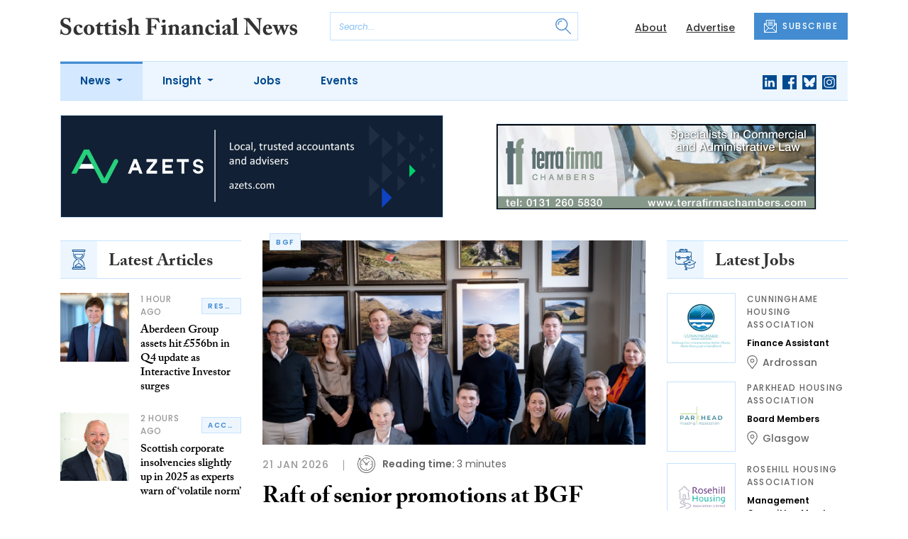

--- FILE ---
content_type: text/html; charset=UTF-8
request_url: https://www.scottishfinancialnews.com/
body_size: 14485
content:
<!DOCTYPE html>
<html lang="en">
<head>
    <meta charset="UTF-8">
    <meta http-equiv="X-UA-Compatible" content="IE=edge">
    <meta name="viewport" content="width=device-width, initial-scale=1.0">
    <title>Scottish Financial News</title>
    <meta name="description" content="The leading independent financial news service for Scotland&#039;s financial sector">

        <!-- Google Tag Manager -->
    <script>(function(w,d,s,l,i){w[l]=w[l]||[];w[l].push({'gtm.start':
    new Date().getTime(),event:'gtm.js'});var f=d.getElementsByTagName(s)[0],
    j=d.createElement(s),dl=l!='dataLayer'?'&l='+l:'';j.async=true;j.src=
    'https://www.googletagmanager.com/gtm.js?id='+i+dl;f.parentNode.insertBefore(j,f);
    })(window,document,'script','dataLayer','GTM-NN44MCL');</script>
    <!-- End Google Tag Manager -->
    
        <script src="https://www.google.com/recaptcha/api.js" async defer></script>
    <script>
    function submitSubscribeModal(token) {
        document.getElementById("subscribe-modal").submit();
    }
    function submitSubscribe(token) {
        document.getElementById("subscribe").submit();
    }
    </script>
    
        <script async src="https://pagead2.googlesyndication.com/pagead/js/adsbygoogle.js?client=ca-pub-1380064934697439" crossorigin="anonymous"></script>
    
    
    
    <!-- Facebook -->
    <meta property="og:locale" content="en_GB" />
    <meta property="og:type" content="article" />
    <meta property="og:title" content="Scottish Financial News" />
    <meta property="og:description" content="The leading independent financial news service for Scotland&#039;s financial sector" />
    <meta property="og:url" content="https://www.scottishfinancialnews.com" />
    <meta property="og:site_name" content="Scottish Financial News" />
    <meta property="og:image" content="" />
    <meta property="og:image:secure_url" content="" />
    <meta property="og:image:width" content="300" />
    <meta property="og:image:height" content="300" />

    <!-- Favicon -->
    <link rel="icon" type="image/png" href="https://www.scottishfinancialnews.com/assets/images/favicon/favicon-32x32.png" sizes="32x32" />
    <link rel="icon" type="image/png" href="https://www.scottishfinancialnews.com/assets/images/favicon/favicon-16x16.png" sizes="16x16" />

    <!-- Prefetch DNS -->
    <link rel="dns-prefetch" href="//cdn.jsdelivr.net">
    <link rel="dns-prefetch" href="//use.typekit.net">
    <link rel="dns-prefetch" href="//fonts.googleapis.com">
    <link rel="dns-prefetch" href="//cdnjs.cloudflare.com">

    <!-- Bootstrap CSS -->
    <link href="https://cdn.jsdelivr.net/npm/bootstrap@5.0.2/dist/css/bootstrap.min.css" rel="stylesheet" integrity="sha384-EVSTQN3/azprG1Anm3QDgpJLIm9Nao0Yz1ztcQTwFspd3yD65VohhpuuCOmLASjC" crossorigin="anonymous">

    <link rel="stylesheet" href="https://use.typekit.net/mkq0dhu.css">
    <link href="https://fonts.googleapis.com/css2?family=Poppins:ital,wght@0,300;0,400;0,500;0,600;0,700;1,300;1,400;1,500;1,600;1,700&display=swap" rel="stylesheet">

    <link rel="stylesheet" href="https://cdnjs.cloudflare.com/ajax/libs/normalize/8.0.1/normalize.min.css" integrity="sha512-NhSC1YmyruXifcj/KFRWoC561YpHpc5Jtzgvbuzx5VozKpWvQ+4nXhPdFgmx8xqexRcpAglTj9sIBWINXa8x5w==" crossorigin="anonymous" />

    <!-- Font Awesome -->
    <link rel="stylesheet" href="https://cdnjs.cloudflare.com/ajax/libs/font-awesome/5.15.3/css/all.min.css" integrity="sha512-iBBXm8fW90+nuLcSKlbmrPcLa0OT92xO1BIsZ+ywDWZCvqsWgccV3gFoRBv0z+8dLJgyAHIhR35VZc2oM/gI1w==" crossorigin="anonymous" referrerpolicy="no-referrer" />

    <link rel="stylesheet" href="https://www.scottishfinancialnews.com/css/styles.css?20251007">
</head>
<body>
        <!-- Google Tag Manager (noscript) -->
    <noscript><iframe src="https://www.googletagmanager.com/ns.html?id=GTM-NN44MCL"
    height="0" width="0" style="display:none;visibility:hidden"></iframe></noscript>
    <!-- End Google Tag Manager (noscript) -->
            <header class="sfn-header" style="top: auto; position: static;">
        <div class="sfn-header-main navbar-expand-lg">
            <div class="container">
                <div class="row align-items-center">
                    <div class="col-6 col-lg-3 col-xl-4">
                        <div class="logo-holder">
                            <div class="sfn-toggle-button">
                                <div class="toggle-button">
                                    <div class="line-top"></div>
                                    <div class="line-middle"></div>
                                    <div class="line-bottom"></div>
                                </div>
                            </div>
                            <div class="navbar-brand logo">
                                <a href="https://www.scottishfinancialnews.com">
                                    <img src="https://www.scottishfinancialnews.com/assets/images/logos/scottish-financial-news-logo.svg" alt="Logo" class="d-none d-lg-block" style="height: 40px; margin-bottom: 0px;"/>
                                    <img src="https://www.scottishfinancialnews.com/assets/images/logos/sfn-logo-main.svg" alt="Logo" class="d-block d-lg-none" style="width: 80px"/>
                                </a>
                            </div>
                        </div>
                    </div>

                    <div class="col-6 col-lg-4 col-xl-4 order-lg-3">
                        <div class="sfn-header-top-links">
                            <nav>
                                <ul>
                                                                        <li class="d-none d-lg-block">
                                        <a href="https://www.scottishfinancialnews.com/about">
                                            About
                                        </a>
                                    </li>
                                                                        <li class="d-none d-lg-block">
                                        <a href="https://www.scottishfinancialnews.com/advertise">
                                            Advertise
                                        </a>
                                    </li>
                                                                        <li class="sfn-header-cta">
                                        <a href="#" class="btn btn-primary btn-has-icon-left" data-bs-toggle="modal" data-bs-target="#subscribeModal">
                                            <img src="https://www.scottishfinancialnews.com/assets/images/icons/newsletter-icon.svg" alt="Newsletter icon">
                                            SUBSCRIBE
                                        </a>
                                    </li>
                                </ul>
                            </nav>
                        </div>
                    </div>

                    <div class="col-lg-5 order-lg-2 col-xl-4 d-none d-lg-block">
                        <div class="searchbar">
                            <div class="searchbar__inner">
                                <form action="https://www.scottishfinancialnews.com/articles/search" method="get">
                                    <input type="text" placeholder="Search..." name="query" >
                                    <input type="submit" value="" style="background-image: url('https://www.scottishfinancialnews.com/assets/images/icons/magnifying-glass-icon.svg');">
                                </form>
                            </div>
                        </div>
                    </div>
                </div>
            </div>
        </div>

        <div class="sfn-header-nav navbar navbar-expand-lg">
    <div>
        <div class="container">
            <div class="row">
                <div class="col-lg-12">
                    <div class="sfn-header-nav__holder">
                        <div>
                            <nav class="sfn-header-nav__inner">
                                <ul class="navbar-nav">
                                                                                                            <li class="dropdown">
                                        <a href="https://www.scottishfinancialnews.com/category/news" class="dropdown-toggle active">
                                            News
                                        </a>
                                        <ul class="sfn-header-subnav" style="z-index: 3;">
                                            <li>
                                                <a href="https://www.scottishfinancialnews.com/category/news">Latest</a>
                                            </li>
                                                                                        <li>
                                                <a href="https://www.scottishfinancialnews.com/category/news/appointments">Appointments</a>
                                            </li>
                                                                                        <li>
                                                <a href="https://www.scottishfinancialnews.com/category/news/accountancy">Accountancy</a>
                                            </li>
                                                                                        <li>
                                                <a href="https://www.scottishfinancialnews.com/category/news/business">Business</a>
                                            </li>
                                                                                        <li>
                                                <a href="https://www.scottishfinancialnews.com/category/news/regulatory">Regulatory</a>
                                            </li>
                                                                                        <li>
                                                <a href="https://www.scottishfinancialnews.com/category/news/whisky">Whisky</a>
                                            </li>
                                                                                    </ul>
                                    </li>
                                                                                                                                                <li class="dropdown">
                                        <a href="https://www.scottishfinancialnews.com/category/insight" class="dropdown-toggle">
                                            Insight
                                        </a>
                                        <ul class="sfn-header-subnav">
                                            <li>
                                                <a href="https://www.scottishfinancialnews.com/category/insight">Latest</a>
                                            </li>
                                                                                        <li>
                                                <a href="https://www.scottishfinancialnews.com/category/insight/opinion">Opinion</a>
                                            </li>
                                                                                        <li>
                                                <a href="https://www.scottishfinancialnews.com/category/insight/interviews">Interviews</a>
                                            </li>
                                                                                    </ul>
                                    </li>
                                                                                                            <li>
                                        <a href="https://www.scottishfinancialnews.com/jobs">
                                            Jobs
                                        </a>
                                    </li>
                                                                        <li>
                                        <a href="https://www.scottishfinancialnews.com/events">
                                            Events
                                        </a>
                                    </li>
                                                                    </ul>
                            </nav>
                        </div>

                        <div class="sfn-social">
                            <nav>
                                <ul class="sfn-social__media">
                                                                        <li>
                                        <a href="https://linkedin.com/company/scottish-financial-news" target="_blank">
                                            <img src="https://www.scottishfinancialnews.com/assets/images/brands/linkedin.svg" alt="LinkedIn">
                                        </a>
                                    </li>
                                                                                                            <li>
                                        <a href="https://facebook.com/ScottishFinancialNews" target="_blank">
                                            <img src="https://www.scottishfinancialnews.com/assets/images/brands/facebook.svg" alt="Facebook">
                                        </a>
                                    </li>
                                                                                                            <li>
                                        <a href="https://bsky.app/profile/scottishfinancialnews.com" target="_blank">
                                            <img src="https://www.scottishfinancialnews.com/assets/images/brands/bluesky.svg" alt="Bluesky">
                                        </a>
                                    </li>
                                                                                                                                                <li>
                                        <a href="https://instagram.com/scottishfinancialnews" target="_blank">
                                            <img src="https://www.scottishfinancialnews.com/assets/images/brands/instagram.svg" alt="Instagram">
                                        </a>
                                    </li>
                                                                                                                                            </ul>
                            </nav>
                        </div>
                    </div>
                </div>
            </div>
        </div>
    </div>
</div>

        <div class="sfn-header-slide">
    <div class="sfn-header-slide__top">
        <div class="sfn-header-slide__left">
            <div class="sfn-header-slide__close">
                <img src="https://www.scottishfinancialnews.com/assets/images/icons/arrow-left-dark.svg" alt="Arrow left dark">
            </div>
            <div class="sfn-header-slide__logo">
                <a href="https://www.scottishfinancialnews.com">
                    <img src="https://www.scottishfinancialnews.com/assets/images/logos/sfn-logo-main.svg" alt="SFN Logo"/>
                </a>
            </div>
        </div>

        <div class="sfn-header-slide__action">
            <a href="#" class="btn btn-primary btn-has-icon-left" data-bs-toggle="modal" data-bs-target="#subscribeModal">
                <img src="https://www.scottishfinancialnews.com/assets/images/icons/newsletter-icon.svg" alt="Newsletter icon">
                SUBSCRIBE
            </a>
        </div>
    </div>

    <div class="sfn-header-slide__search">
        <div class="searchbar">
            <div class="searchbar__inner">
                <form action="https://www.scottishfinancialnews.com/articles/search" method="get">
                    <input type="text" placeholder="Search..." name="query" >
                    <input type="submit" value="" style="background-image: url('https://www.scottishfinancialnews.com/assets/images/icons/magnifying-glass-icon.svg');">
                </form>
            </div>
        </div>
    </div>

    <div class="sfn-header-slide__nav">
        <nav class="navbar navbar-collapse collapse show" id="navbarSupportedContent">
            <ul class="navbar-nav me-auto">
                                                <li class="dropdown">
                    <a class="dropdown-toggle" href="https://www.scottishfinancialnews.com/category/news">
                        News
                    </a>
                    <span class="dropdown-toggle--close" id="navnews" role="button" data-bs-toggle="dropdown" aria-expanded="true"></span>
                    <ul class="dropdown-menu" aria-labelledby="navnews" data-bs-popper="none">
                        <li>
                            <a href="https://www.scottishfinancialnews.com/category/news">Latest</a>
                        </li>
                                                <li>
                            <a href="https://www.scottishfinancialnews.com/category/news/appointments">Appointments</a>
                        </li>
                                                <li>
                            <a href="https://www.scottishfinancialnews.com/category/news/accountancy">Accountancy</a>
                        </li>
                                                <li>
                            <a href="https://www.scottishfinancialnews.com/category/news/business">Business</a>
                        </li>
                                                <li>
                            <a href="https://www.scottishfinancialnews.com/category/news/regulatory">Regulatory</a>
                        </li>
                                                <li>
                            <a href="https://www.scottishfinancialnews.com/category/news/whisky">Whisky</a>
                        </li>
                                            </ul>
                </li>
                                                                <li class="dropdown">
                    <a class="dropdown-toggle" href="https://www.scottishfinancialnews.com/category/insight">
                        Insight
                    </a>
                    <span class="dropdown-toggle--close" id="navinsight" role="button" data-bs-toggle="dropdown" aria-expanded="true"></span>
                    <ul class="dropdown-menu" aria-labelledby="navinsight" data-bs-popper="none">
                        <li>
                            <a href="https://www.scottishfinancialnews.com/category/insight">Latest</a>
                        </li>
                                                <li>
                            <a href="https://www.scottishfinancialnews.com/category/insight/opinion">Opinion</a>
                        </li>
                                                <li>
                            <a href="https://www.scottishfinancialnews.com/category/insight/interviews">Interviews</a>
                        </li>
                                            </ul>
                </li>
                                                <li>
                    <a href="https://www.scottishfinancialnews.com/jobs">
                        Jobs
                    </a>
                </li>
                                <li>
                    <a href="https://www.scottishfinancialnews.com/events">
                        Events
                    </a>
                </li>
                            </ul>
        </nav>
    </div>


    <div class="sfn-header-slide__info">
        <div class="sfn-social">
            <nav>
                <ul class="sfn-social__nav d-block d-lg-none">
                                        <li>
                        <a href="https://www.scottishfinancialnews.com/about">
                            About
                        </a>
                    </li>
                                        <li>
                        <a href="https://www.scottishfinancialnews.com/advertise">
                            Advertise
                        </a>
                    </li>
                                        <hr>
                                        <li>
                        <a href="https://www.scottishfinancialnews.com/privacy-policy">
                            Privacy Policy
                        </a>
                    </li>
                                        <li>
                        <a href="https://www.scottishfinancialnews.com/cookies">
                            Cookies
                        </a>
                    </li>
                                        <li>
                        <a href="https://www.scottishfinancialnews.com/modern-slavery">
                            Modern Slavery
                        </a>
                    </li>
                                    </ul>
            </nav>

            <nav>
                <ul class="sfn-social__media">
                                        <li>
                        <a href="https://linkedin.com/company/scottish-financial-news" target="_blank">
                            <img src="https://www.scottishfinancialnews.com/assets/images/brands/linkedin-light-blue.svg" alt="LinkedIn">
                        </a>
                    </li>
                                                            <li>
                        <a href="https://facebook.com/ScottishFinancialNews" target="_blank">
                            <img src="https://www.scottishfinancialnews.com/assets/images/brands/facebook-light-blue.svg" alt="Facebook">
                        </a>
                    </li>
                                                            <li>
                        <a href="https://bsky.app/profile/scottishfinancialnews.com" target="_blank">
                            <img src="https://www.scottishfinancialnews.com/assets/images/brands/bluesky-light-blue.svg" alt="Bluesky">
                        </a>
                    </li>
                                                                                <li>
                        <a href="https://instagram.com/scottishfinancialnews" target="_blank">
                            <img src="https://www.scottishfinancialnews.com/assets/images/brands/instagram-light-blue.svg" alt="Instagram">
                        </a>
                    </li>
                                                                            </ul>
            </nav>

            <nav>
                <ul class="sfn-social__list-icons d-block d-lg-none">
                                        <li>
                        <img src="https://www.scottishfinancialnews.com/assets/images/icons/phone-icon-light.svg" alt="Phone icon">
                        <a href="tel:01382472315">01382 472315</a>
                    </li>
                    
                                        <li>
                        <img src="https://www.scottishfinancialnews.com/assets/images/icons/email-icon-light.svg" alt="Email icon">
                        <a href="mailto:newsdesk@scottishnews.com">newsdesk@scottishnews.com</a>
                    </li>
                                    </ul>
            </nav>
        </div>
    </div>
</div>
    </header>

    <main class="pb-lg-5 pt-0">
    <!-- Banners -->
    <div class="mb-3 d-none d-lg-block">
    <div class="container">
        <div class="row">
            <div class="col-md-6 align-self-center">
                <div class="sfn-banner my-0">
                    <a href="https://www.scottishfinancialnews.com/advert-click/61d5b1c38c799" target="_blank" rel="nofollow" data-advert="61d5b1c38c799"><img src="https://www.scottishfinancialnews.com/uploads/SFN%20Banner.png" class="advert" data-advert="61d5b1c38c799"></a>                </div>
            </div>

            <div class="col-md-6 align-self-center">
                <div class="sfn-banner my-0">
                    <a href="https://www.scottishfinancialnews.com/advert-click/61d6beb394e81" target="_blank" rel="nofollow" data-advert="61d6beb394e81"><img src="https://www.scottishfinancialnews.com/uploads/terrafirma0112-01.gif" class="advert" data-advert="61d6beb394e81"></a>                </div>
            </div>
        </div>
    </div>
</div>

    <!-- Featured News / Single Featured New / Latest Articles -->
    <div class="pt-lg-3 mb-4">
        <div class="container">
            <div class="row">
                <div class="col-lg-6 order-lg-1">
                    <article class="sfn-featured-newsbox sfn-top-featured mb-4">
                        <div class="sfn-featured-newsbox__image">
    <a href="https://www.scottishfinancialnews.com/articles/raft-of-senior-promotions-at-bgf-edinburgh-office" class="sfn-featured-newsbox__image-inner">
        <img src="https://www.scottishfinancialnews.com/storage/3dd0971b0b4d6931b9eb2fe28aa3085c08e5264e.jpg" alt="Featured article image">
    </a>

        <div class="sfn-meta__badge sfn-meta__badge--hide">
        <a href="https://www.scottishfinancialnews.com/tag/bgf">bgf</a>
    </div>
    </div>
<div class="sfn-featured-newsbox__content">
    <div class="sfn-meta__holder mb-3">
        <time datetime="2026-01-21" class="sfn-meta__date">
            21 Jan 2026
        </time>

        <address class="sfn-meta__time d-none d-lg-block">
            <img src="https://www.scottishfinancialnews.com/assets/images/icons/clock-icon.svg" alt="Clock icon">
            <i>Reading time:</i> <span>3 minutes</span>
        </address>

                <div class="sfn-meta__badge d-flex d-lg-none">
            <a href="https://www.scottishfinancialnews.com/tag/bgf">bgf</a>
        </div>
            </div>
    <div class="sfn-featured-newsbox__title">
        <h2>
            <a href="https://www.scottishfinancialnews.com/articles/raft-of-senior-promotions-at-bgf-edinburgh-office">Raft of senior promotions at BGF Edinburgh office</a>
        </h2>
    </div>
        <div class="sfn-featured-newsbox__excerpt d-none d-lg-block">
        <p>The Scotland team of growth capital investor BGF has promoted several members of its senior Edinburgh-based team, underlining Scotland&rsquo;s centrality to its wider strategy. Patrick Graham, regional partner, who has grown and led the Scotland team by overseeing &pound;400m of investment across 60</p>
    </div>
    <div class="sfn-element__read-more d-none d-lg-block">
        <a href="https://www.scottishfinancialnews.com/articles/raft-of-senior-promotions-at-bgf-edinburgh-office">Read Full Article <img src="https://www.scottishfinancialnews.com/assets/images/icons/arrow-right.svg" alt="Arrow right"></a>
    </div>
</div>
                    </article>
                </div>

                <div class="col-12 d-block d-lg-none">
                    <div class="sfn-banner mb-4">
                        <a href="https://www.scottishfinancialnews.com/advert-click/61d5b1c38c799" target="_blank" rel="nofollow" data-advert="61d5b1c38c799"><img src="https://www.scottishfinancialnews.com/uploads/SFN%20Banner.png" class="advert" data-advert="61d5b1c38c799"></a>                    </div>
                </div>

                <div class="col-lg-3 col-md-6 order-lg-0">
                    <div class="sfn-title-main d-none d-md-flex">
                        <em>
                            <img src="https://www.scottishfinancialnews.com/assets/images/icons/hourglass-icon.svg" alt="Hourglass icon"/>
                        </em>
                        <h3>Latest Articles</h3>
                    </div>

                    <div class="sfn-news-boxes sfn-news-boxes--featured pb-3">
                                                <article class="sfn-news-box">
                            <div class="sfn-news-box__image">
                                <a href="https://www.scottishfinancialnews.com/articles/aberdeen-group-assets-hit-ps556bn-in-q4-update-as-interactive-investor-surges">
                                    <img src="https://www.scottishfinancialnews.com/storage/53c8497dfdf402f3d27b1921bb10328959ca9d35.jpg" alt="Box image">
                                </a>
                            </div>
                            <div class="sfn-news-box__content">
                                <div class="sfn-news-box__meta">
                                    <time datetime="2026-01-21" class="sfn-meta__date">
                                        1 hour ago
                                    </time>
                                                                        <div class="sfn-meta__badge">
                                        <a href="https://www.scottishfinancialnews.com/tag/results">results</a>
                                    </div>
                                                                    </div>

                                <div class="sfn-news-box__title">
                                    <h3>
                                        <a href="https://www.scottishfinancialnews.com/articles/aberdeen-group-assets-hit-ps556bn-in-q4-update-as-interactive-investor-surges">Aberdeen Group assets hit £556bn in Q4 update as Interactive Investor surges</a>
                                    </h3>
                                </div>
                            </div>
                        </article>
                                                <article class="sfn-news-box">
                            <div class="sfn-news-box__image">
                                <a href="https://www.scottishfinancialnews.com/articles/scottish-corporate-insolvencies-slightly-up-in-2025-as-experts-warn-of-volatile-norm">
                                    <img src="https://www.scottishfinancialnews.com/storage/d464482216cfe3c0110dd8eee0d58f10f8e84d9e.jpg" alt="Box image">
                                </a>
                            </div>
                            <div class="sfn-news-box__content">
                                <div class="sfn-news-box__meta">
                                    <time datetime="2026-01-21" class="sfn-meta__date">
                                        2 hours ago
                                    </time>
                                                                        <div class="sfn-meta__badge">
                                        <a href="https://www.scottishfinancialnews.com/tag/accountant-in-bankruptcy">accountant in bankruptcy</a>
                                    </div>
                                                                    </div>

                                <div class="sfn-news-box__title">
                                    <h3>
                                        <a href="https://www.scottishfinancialnews.com/articles/scottish-corporate-insolvencies-slightly-up-in-2025-as-experts-warn-of-volatile-norm">Scottish corporate insolvencies slightly up in 2025 as experts warn of &#8216;volatile norm&#8217;</a>
                                    </h3>
                                </div>
                            </div>
                        </article>
                                                <article class="sfn-news-box">
                            <div class="sfn-news-box__image">
                                <a href="https://www.scottishfinancialnews.com/articles/social-investment-scotland-brings-funding-expertise-to-north-lanarkshires-third-sector">
                                    <img src="https://www.scottishfinancialnews.com/storage/751433e9d363350791ece3ae10dadb7209af0a08.jpg" alt="Box image">
                                </a>
                            </div>
                            <div class="sfn-news-box__content">
                                <div class="sfn-news-box__meta">
                                    <time datetime="2026-01-21" class="sfn-meta__date">
                                        2 hours ago
                                    </time>
                                                                        <div class="sfn-meta__badge">
                                        <a href="https://www.scottishfinancialnews.com/tag/social-investment-scotland">social investment scotland</a>
                                    </div>
                                                                    </div>

                                <div class="sfn-news-box__title">
                                    <h3>
                                        <a href="https://www.scottishfinancialnews.com/articles/social-investment-scotland-brings-funding-expertise-to-north-lanarkshires-third-sector">Social Investment Scotland brings funding expertise to North Lanarkshire’s third sector</a>
                                    </h3>
                                </div>
                            </div>
                        </article>
                                            </div>

                    <div class="sfn-banner mb-4 d-block d-lg-none">
                        <a href="https://www.scottishfinancialnews.com/advert-click/61d6beb394e81" target="_blank" rel="nofollow" data-advert="61d6beb394e81"><img src="https://www.scottishfinancialnews.com/uploads/terrafirma0112-01.gif" class="advert" data-advert="61d6beb394e81"></a>                    </div>

                    <div class="sfn-banner mb-2 d-none d-lg-block">
                        <a href="https://www.scottishfinancialnews.com/advert-click/64edf26d58d3c" target="_blank" rel="nofollow" data-advert="64edf26d58d3c"><img src="https://www.scottishfinancialnews.com/uploads/ScottishNews.com%20MPU%205.2%20%28SFN%29.png" class="advert" data-advert="64edf26d58d3c"></a>                    </div>
                </div>

                <div class="col-lg-3 col-md-6 order-lg-2">
                    <div class="sfn-title-main">
                        <em>
                            <img src="https://www.scottishfinancialnews.com/assets/images/icons/internship-icon.svg" alt="Internship icon">
                        </em>
                        <h3>Latest Jobs</h3>
                    </div>
                    <div class="sfn-news-boxes has-spacing-bottom has-spacing-bottom-small">
                                                <article class="sfn-news-box sfn-news-box--sidebar">
                            <div class="sfn-news-box__image">
                                <a href="https://www.scottishfinancialnews.com/jobs/finance-assistant-cunninghame-housing-association">
                                    <img src="https://www.scottishfinancialnews.com/storage/d723e8ce2a56eaf4cf9cc3d065992e0ec63eb115.jpg" alt="Jobs logo">
                                </a>
                            </div>
                            <div class="sfn-news-box__content">
                                <div class="sfn-news-box__meta">
                                    <div class="sfn-meta__term">
                                        Cunninghame Housing Association
                                    </div>
                                </div>

                                <div class="sfn-news-box__title">
                                    <h3>
                                        <a href="https://www.scottishfinancialnews.com/jobs/finance-assistant-cunninghame-housing-association">Finance Assistant</a>
                                    </h3>
                                </div>

                                                                <div class="sfn-meta__location">
                                    <img src="https://www.scottishfinancialnews.com/assets/images/icons/map-pointer.svg" alt="Map pointer icon"/>
                                    <a href="https://www.scottishfinancialnews.com/jobs/filter/all/ardrossan">Ardrossan</a>
                                </div>
                                                            </div>
                        </article>
                                                <article class="sfn-news-box sfn-news-box--sidebar">
                            <div class="sfn-news-box__image">
                                <a href="https://www.scottishfinancialnews.com/jobs/board-members-parkhead-housing-association">
                                    <img src="https://www.scottishfinancialnews.com/storage/b7d43393fccbda437c80856dcb59cb1352bee5e3.jpg" alt="Jobs logo">
                                </a>
                            </div>
                            <div class="sfn-news-box__content">
                                <div class="sfn-news-box__meta">
                                    <div class="sfn-meta__term">
                                        Parkhead Housing Association
                                    </div>
                                </div>

                                <div class="sfn-news-box__title">
                                    <h3>
                                        <a href="https://www.scottishfinancialnews.com/jobs/board-members-parkhead-housing-association">Board Members</a>
                                    </h3>
                                </div>

                                                                <div class="sfn-meta__location">
                                    <img src="https://www.scottishfinancialnews.com/assets/images/icons/map-pointer.svg" alt="Map pointer icon"/>
                                    <a href="https://www.scottishfinancialnews.com/jobs/filter/all/glasgow">Glasgow</a>
                                </div>
                                                            </div>
                        </article>
                                                <article class="sfn-news-box sfn-news-box--sidebar">
                            <div class="sfn-news-box__image">
                                <a href="https://www.scottishfinancialnews.com/jobs/management-committee-members-rosehill-housing-association-1">
                                    <img src="https://www.scottishfinancialnews.com/storage/b60cd525dde6f13d56e10140691782601a708380.jpg" alt="Jobs logo">
                                </a>
                            </div>
                            <div class="sfn-news-box__content">
                                <div class="sfn-news-box__meta">
                                    <div class="sfn-meta__term">
                                        Rosehill Housing Association
                                    </div>
                                </div>

                                <div class="sfn-news-box__title">
                                    <h3>
                                        <a href="https://www.scottishfinancialnews.com/jobs/management-committee-members-rosehill-housing-association-1">Management Committee Members</a>
                                    </h3>
                                </div>

                                                                <div class="sfn-meta__location">
                                    <img src="https://www.scottishfinancialnews.com/assets/images/icons/map-pointer.svg" alt="Map pointer icon"/>
                                    <a href="https://www.scottishfinancialnews.com/jobs/filter/all/glasgow">Glasgow</a>
                                </div>
                                                            </div>
                        </article>
                                            </div>
                    <div class="center-button">
                        <a href="https://www.scottishfinancialnews.com/jobs" class="d-block btn btn-outline-primary">
                            See All Jobs
                            <img src="https://www.scottishfinancialnews.com/assets/images/icons/arrow-right.svg" alt="Arrow right" />
                        </a>
                    </div>

                    <div class="sfn-banner mt-4 d-block d-lg-none">
                        <a href="https://www.scottishfinancialnews.com/advert-click/64edf26d58d3c" target="_blank" rel="nofollow" data-advert="64edf26d58d3c"><img src="https://www.scottishfinancialnews.com/uploads/ScottishNews.com%20MPU%205.2%20%28SFN%29.png" class="advert" data-advert="64edf26d58d3c"></a>                    </div>

                    <div class="sfn-banner mt-4 mb-2 d-none d-lg-block">
                        <a href="https://www.scottishfinancialnews.com/advertise"><img class="advert" src=""></a>                    </div>

                </div>
            </div>
        </div>
    </div>

    
    <!-- Banners -->
    <div class="mb-3 pb-4">
    <div class="container">
        <div class="row">
            <div class="col-12 col-md-6 align-self-center">
                <div class="sfn-banner my-0">
                                    </div>
            </div>

            <div class="d-none d-md-block col-md-6 align-self-center">
                <div class="sfn-banner my-0">
                                    </div>
            </div>
        </div>
    </div>
</div>

        <div class="has-spacing-bottom has-spacing-bottom--offset">
    <div class="container">
        <div class="row">
            <div class="col-md-12">
                <div class="sfn-title-long">
                    <h1>Appointments</h1>

                    <a href="https://www.scottishfinancialnews.com/category/news/appointments" class="btn btn-outline-primary btn-has-icon-right d-none d-lg-block">
                        See all articles
                        <img src="https://www.scottishfinancialnews.com/assets/images/icons/arrow-right.svg" alt="Arrow right icon">
                    </a>
                </div>
            </div>
        </div>

        <div class="row">
            <div class="col-md-12 d-none d-lg-block">
                <article class="sfn-featured-newsbox sfn-featured-newsbox--horizontal">
                    <div class="sfn-featured-newsbox__image">
    <a href="https://www.scottishfinancialnews.com/articles/raft-of-senior-promotions-at-bgf-edinburgh-office" class="sfn-featured-newsbox__image-inner">
        <img src="https://www.scottishfinancialnews.com/storage/3dd0971b0b4d6931b9eb2fe28aa3085c08e5264e.jpg" alt="Featured article image">
    </a>

    </div>
<div class="sfn-featured-newsbox__content">
    <div class="sfn-meta__holder mb-3">
        <time datetime="2026-01-21" class="sfn-meta__date">
            21 Jan 2026
        </time>

        <address class="sfn-meta__time d-none d-lg-block">
            <img src="https://www.scottishfinancialnews.com/assets/images/icons/clock-icon.svg" alt="Clock icon">
            <i>Reading time:</i> <span>3 minutes</span>
        </address>

            </div>
    <div class="sfn-featured-newsbox__title">
        <h2>
            <a href="https://www.scottishfinancialnews.com/articles/raft-of-senior-promotions-at-bgf-edinburgh-office">Raft of senior promotions at BGF Edinburgh office</a>
        </h2>
    </div>
        <div class="sfn-featured-newsbox__excerpt d-none d-lg-block">
        <p>The Scotland team of growth capital investor BGF has promoted several members of its senior Edinburgh-based team, underlining Scotland&rsquo;s centrality to its wider strategy. Patrick Graham, regional partner, who has grown and led the Scotland team by overseeing &pound;400m of investment across 60</p>
    </div>
    <div class="sfn-element__read-more d-none d-lg-block">
        <a href="https://www.scottishfinancialnews.com/articles/raft-of-senior-promotions-at-bgf-edinburgh-office">Read Full Article <img src="https://www.scottishfinancialnews.com/assets/images/icons/arrow-right.svg" alt="Arrow right"></a>
    </div>
</div>
                </article>
            </div>
        </div>

        <div class="row">
            <div class="col-12 col-lg-5">
                <div class="row">
                                        <div class="col-6 col-lg-12">
                        <article class="sfn-news-box sfn-news-box--big-heading sfn-news-box--def pb-3 pb-lg-0 mb-4">
                            <div class="sfn-news-box__image">
    <a href="https://www.scottishfinancialnews.com/articles/angel-capital-scotland-appoints-archangels-niki-mckenzie-as-chair">
        <img src="https://www.scottishfinancialnews.com/storage/78bfad129c6952a357705616c35d35fdbc727fb6.jpg" alt="Box image">
    </a>
</div>
<div class="sfn-news-box__content">
    <div class="sfn-meta__holder">
        <time datetime="2026-01-19" class="sfn-meta__date">
            19 Jan 2026
        </time>

        <address class="sfn-meta__time">
            <img src="https://www.scottishfinancialnews.com/assets/images/icons/clock-icon.svg" alt="Clock icon">
            <span>3 minutes</span>
        </address>
    </div>

    <div class="sfn-news-box__title">
        <h3>
            <a href="https://www.scottishfinancialnews.com/articles/angel-capital-scotland-appoints-archangels-niki-mckenzie-as-chair">Angel Capital Scotland appoints Archangels’ Niki McKenzie as chair</a>
        </h3>
    </div>

        <div class="sfn-news-box__excerpt truncate-excerpt  d-block d-lg-none ">
        <p>Angel Capital Scotland (ACS) has appointed a new board of directors, with Niki McKenzie, joint managing director of Archangels, taking on the role of chair with effect from 1 January 2026. The announcement follows the appointment of Margaret Morton as ACS's first chief executive officer in September</p>
    </div>

        </div>
                        </article>
                    </div>
                                        <div class="col-6 col-lg-12">
                        <article class="sfn-news-box sfn-news-box--big-heading sfn-news-box--def pb-3 pb-lg-0 mb-4">
                            <div class="sfn-news-box__image">
    <a href="https://www.scottishfinancialnews.com/articles/aab-reshuffles-senior-audit-leadership-with-new-head-of-audit">
        <img src="https://www.scottishfinancialnews.com/storage/ccfb142718c041bbfc6995b97209529f02f33378.jpg" alt="Box image">
    </a>
</div>
<div class="sfn-news-box__content">
    <div class="sfn-meta__holder">
        <time datetime="2026-01-19" class="sfn-meta__date">
            19 Jan 2026
        </time>

        <address class="sfn-meta__time">
            <img src="https://www.scottishfinancialnews.com/assets/images/icons/clock-icon.svg" alt="Clock icon">
            <span>2 minutes</span>
        </address>
    </div>

    <div class="sfn-news-box__title">
        <h3>
            <a href="https://www.scottishfinancialnews.com/articles/aab-reshuffles-senior-audit-leadership-with-new-head-of-audit">AAB reshuffles senior audit leadership with new head of audit</a>
        </h3>
    </div>

        <div class="sfn-news-box__excerpt truncate-excerpt  d-block d-lg-none ">
        <p>AAB has strengthened its senior leadership team with the appointment of Gary Harding as head of audit. Mr Harding joins AAB with significant experience as audit partner having held roles at EY, BDO and Grant Thornton. In his new role, he will be responsible for the strategic leadership and continued</p>
    </div>

        </div>
                        </article>
                    </div>
                                    </div>
            </div>

            <div class="col-12 col-lg-7">
                <div class="row">
                    <div class="order-2 col-6">
                        <article class="sfn-news-box sfn-news-box--def sfn-news-box--medium-heading sfn-news-box--def-vertical">
                            <div class="sfn-news-box__image">
    <a href="https://www.scottishfinancialnews.com/articles/mckellar-consulting-makes-first-hire">
        <img src="https://www.scottishfinancialnews.com/storage/3c963597a343cdb62d0e7284bbd602c293beaee8.jpg" alt="Box image">
    </a>
</div>
<div class="sfn-news-box__content">
    <div class="sfn-meta__holder">
        <time datetime="2026-01-16" class="sfn-meta__date">
            16 Jan 2026
        </time>

        <address class="sfn-meta__time">
            <img src="https://www.scottishfinancialnews.com/assets/images/icons/clock-icon.svg" alt="Clock icon">
            <span>3 minutes</span>
        </address>
    </div>

    <div class="sfn-news-box__title">
        <h3>
            <a href="https://www.scottishfinancialnews.com/articles/mckellar-consulting-makes-first-hire">McKellar Consulting makes first hire</a>
        </h3>
    </div>

        <div class="sfn-news-box__excerpt truncate-excerpt ">
        <p>Five years after launching his Glasgow-based recruitment business, Craig McKellar has hired his first employee as he embarks on the next stage in its development. Alex Hill will become a senior consultant at McKellar Consulting and will focus on accountancy and finance markets across Scotland.</p>
    </div>

        </div>
                        </article>
                    </div>
                    <div class="order-3 order-lg-2 d-block d-lg-none col-6">
                        <article class="sfn-news-box sfn-news-box--def sfn-news-box--medium-heading sfn-news-box--def-vertical">
                            <div class="sfn-news-box__image">
    <a href="https://www.scottishfinancialnews.com/articles/mclaren-corrugate-appoints-jennifer-riddell-as-managing-director">
        <img src="https://www.scottishfinancialnews.com/storage/12a700fd0f86910f7e8a397da5711cff41de98e8.jpg" alt="Box image">
    </a>
</div>
<div class="sfn-news-box__content">
    <div class="sfn-meta__holder">
        <time datetime="2026-01-16" class="sfn-meta__date">
            16 Jan 2026
        </time>

        <address class="sfn-meta__time">
            <img src="https://www.scottishfinancialnews.com/assets/images/icons/clock-icon.svg" alt="Clock icon">
            <span>2 minutes</span>
        </address>
    </div>

    <div class="sfn-news-box__title">
        <h3>
            <a href="https://www.scottishfinancialnews.com/articles/mclaren-corrugate-appoints-jennifer-riddell-as-managing-director">McLaren Corrugate appoints Jennifer Riddell as managing director</a>
        </h3>
    </div>

        <div class="sfn-news-box__excerpt truncate-excerpt ">
        <p>Port Glasgow-headquartered specialist paper and cardboard packaging manufacturer, McLaren Corrugate, part of the McLaren Packaging family, has appointed Jennifer Riddell as managing director. A proven business leader with both domestic and international experience leading and developing manufacturin</p>
    </div>

        </div>
                        </article>
                    </div>
                                                                        <div class="order-4 col-6 d-none d-lg-block">
                                <article class="sfn-news-box sfn-news-box--def sfn-news-box--medium-heading sfn-news-box--def-vertical">
                                    <div class="sfn-news-box__image">
    <a href="https://www.scottishfinancialnews.com/articles/bk-plus-strengthens-its-scottish-leadership-with-key-promotions">
        <img src="https://www.scottishfinancialnews.com/storage/39c9130795638d9de8cef220f4b372088c6dd55d.jpg" alt="Box image">
    </a>
</div>
<div class="sfn-news-box__content">
    <div class="sfn-meta__holder">
        <time datetime="2026-01-15" class="sfn-meta__date">
            15 Jan 2026
        </time>

        <address class="sfn-meta__time">
            <img src="https://www.scottishfinancialnews.com/assets/images/icons/clock-icon.svg" alt="Clock icon">
            <span>3 minutes</span>
        </address>
    </div>

    <div class="sfn-news-box__title">
        <h3>
            <a href="https://www.scottishfinancialnews.com/articles/bk-plus-strengthens-its-scottish-leadership-with-key-promotions">bk plus strengthens its Scottish leadership with key promotions</a>
        </h3>
    </div>

        <div class="sfn-news-box__excerpt truncate-excerpt ">
        <p>Accountancy firm bk plus has strengthened its team in Glasgow with the appointment of David Meldrum as restructuring partner, and the promotion of Christie Murphy to tax director. Mr Meldrum brings over 18 years&rsquo; experience in both personal and corporate restructuring and has developed a stron</p>
    </div>

        </div>
                                </article>
                            </div>
                                                                                    </div>
            </div>
        </div>

        <div class="mt-5 row d-block d-lg-none">
            <div class="col-12">
                <div class="center-button">
                    <a href="https://www.scottishfinancialnews.com/category/news/appointments" class="btn btn-outline-primary btn-has-icon-right">
                        See all articles
                        <img src="https://www.scottishfinancialnews.com/assets/images/icons/arrow-right.svg" alt="Arrow right icon">
                    </a>
                </div>
            </div>
        </div>
    </div>
</div>
    
    <div class="mb-3 pb-4">
    <div class="container">
        <div class="row">
            <div class="col-12 col-md-6 align-self-center">
                <div class="sfn-banner my-0">
                    <div class="d-none d-lg-block"></div><div class="d-block d-lg-none"></div>                </div>
            </div>

            <div class="d-none d-md-block col-md-6 align-self-center">
                <div class="sfn-banner my-0">
                                    </div>
            </div>
        </div>
    </div>
</div>
    <div class="container d-block d-lg-none pb-5">
        <div class="row">
            <div class="col-md-12">
                <div class="sfn-banner d-block d-lg-none">
                    <a href="https://www.scottishfinancialnews.com/advertise"><img class="advert" src=""></a>                </div>
            </div>
        </div>
    </div>

            <div class="mb-lg-4">
    <div class="container">
        <div class="row">
            <div class="col-md-12">
                <div class="sfn-title-long">
                    <h1>Accountancy</h1>

                    <a href="https://www.scottishfinancialnews.com/category/news/accountancy" class="btn btn-outline-primary btn-has-icon-right d-none d-lg-block">
                        See all articles
                        <img src="https://www.scottishfinancialnews.com/assets/images/icons/arrow-right.svg" alt="Arrow right icon">
                    </a>
                </div>
            </div>
        </div>

        <div class="row">
            <div class="col-md-12 d-none d-lg-block">
                <article class="sfn-featured-newsbox sfn-featured-newsbox--horizontal mb-4">
                    <div class="sfn-featured-newsbox__image">
    <a href="https://www.scottishfinancialnews.com/articles/acca-the-era-of-the-linear-career-is-over-for-uk-finance-professionals" class="sfn-featured-newsbox__image-inner">
        <img src="https://www.scottishfinancialnews.com/storage/99893119f6a83de80379ade330027de12559ef15.jpg" alt="Featured article image">
    </a>

    </div>
<div class="sfn-featured-newsbox__content">
    <div class="sfn-meta__holder mb-3">
        <time datetime="2026-01-21" class="sfn-meta__date">
            21 Jan 2026
        </time>

        <address class="sfn-meta__time d-none d-lg-block">
            <img src="https://www.scottishfinancialnews.com/assets/images/icons/clock-icon.svg" alt="Clock icon">
            <i>Reading time:</i> <span>3 minutes</span>
        </address>

            </div>
    <div class="sfn-featured-newsbox__title">
        <h2>
            <a href="https://www.scottishfinancialnews.com/articles/acca-the-era-of-the-linear-career-is-over-for-uk-finance-professionals">ACCA: The era of the ‘linear career’ is over for UK finance professionals</a>
        </h2>
    </div>
        <div class="sfn-featured-newsbox__excerpt d-none d-lg-block">
        <p>By 2035 how, when and where finance professionals work, as well as the nature of the work itself, will look very different, according to ACCA. In a new survey by ACCA, 55% of UK respondents said flexible career paths will replace linear paths within the next decade. A further three in ten (30%) in t</p>
    </div>
    <div class="sfn-element__read-more d-none d-lg-block">
        <a href="https://www.scottishfinancialnews.com/articles/acca-the-era-of-the-linear-career-is-over-for-uk-finance-professionals">Read Full Article <img src="https://www.scottishfinancialnews.com/assets/images/icons/arrow-right.svg" alt="Arrow right"></a>
    </div>
</div>
                </article>
            </div>
        </div>

        <div class="row">
                                    <div class="col-md-3">
                <article class="sfn-news-box sfn-news-box--def sfn-news-box--def-vertical mb-4">
                    <div class="sfn-news-box__image">
    <a href="https://www.scottishfinancialnews.com/articles/icas-deeply-frustrated-over-scrapped-audit-reform-bill">
        <img src="https://www.scottishfinancialnews.com/storage/9c474e82009b3b19b4850d3e77f6e5a9202d3ab2.jpg" alt="Box image">
    </a>
</div>
<div class="sfn-news-box__content">
    <div class="sfn-meta__holder">
        <time datetime="2026-01-21" class="sfn-meta__date">
            21 Jan 2026
        </time>

        <address class="sfn-meta__time">
            <img src="https://www.scottishfinancialnews.com/assets/images/icons/clock-icon.svg" alt="Clock icon">
            <span>2 minutes</span>
        </address>
    </div>

    <div class="sfn-news-box__title">
        <h3>
            <a href="https://www.scottishfinancialnews.com/articles/icas-deeply-frustrated-over-scrapped-audit-reform-bill">ICAS deeply frustrated over scrapped Audit Reform Bill</a>
        </h3>
    </div>

        <div class="sfn-news-box__excerpt truncate-excerpt ">
        <p>The Institute of Chartered Accountants of Scotland (ICAS) has issued a strong response following the UK government&rsquo;s announcement that the Audit and Corporate Governance Reform Bill has been scrapped. The accounting body's CEO, Gail Boag, described the decision as "deeply frustrating" highligh</p>
    </div>

        </div>
                </article>
            </div>
                        <div class="col-md-3">
                <article class="sfn-news-box sfn-news-box--def sfn-news-box--def-vertical mb-4">
                    <div class="sfn-news-box__image">
    <a href="https://www.scottishfinancialnews.com/articles/acca-advanced-audit-and-assurance-remains-toughest-paper-in-december-exam-2025-session">
        <img src="https://www.scottishfinancialnews.com/storage/f32cdc8598e7b4475a4c3174d9c752632d494cfb.jpg" alt="Box image">
    </a>
</div>
<div class="sfn-news-box__content">
    <div class="sfn-meta__holder">
        <time datetime="2026-01-19" class="sfn-meta__date">
            19 Jan 2026
        </time>

        <address class="sfn-meta__time">
            <img src="https://www.scottishfinancialnews.com/assets/images/icons/clock-icon.svg" alt="Clock icon">
            <span>2 minutes</span>
        </address>
    </div>

    <div class="sfn-news-box__title">
        <h3>
            <a href="https://www.scottishfinancialnews.com/articles/acca-advanced-audit-and-assurance-remains-toughest-paper-in-december-exam-2025-session">ACCA: Advanced audit and assurance remains toughest paper in December exam 2025 session</a>
        </h3>
    </div>

        <div class="sfn-news-box__excerpt truncate-excerpt ">
        <p> The Association of Chartered Certified Accountants (ACCA) has published the pass rates for the December 2025 exam sitting, marking the largest volume of exams undertaken since December 2021.</p>
    </div>

        </div>
                </article>
            </div>
                        <div class="col-md-3">
                <article class="sfn-news-box sfn-news-box--def sfn-news-box--def-vertical mb-4">
                    <div class="sfn-news-box__image">
    <a href="https://www.scottishfinancialnews.com/articles/bk-plus-strengthens-its-scottish-leadership-with-key-promotions">
        <img src="https://www.scottishfinancialnews.com/storage/39c9130795638d9de8cef220f4b372088c6dd55d.jpg" alt="Box image">
    </a>
</div>
<div class="sfn-news-box__content">
    <div class="sfn-meta__holder">
        <time datetime="2026-01-15" class="sfn-meta__date">
            15 Jan 2026
        </time>

        <address class="sfn-meta__time">
            <img src="https://www.scottishfinancialnews.com/assets/images/icons/clock-icon.svg" alt="Clock icon">
            <span>3 minutes</span>
        </address>
    </div>

    <div class="sfn-news-box__title">
        <h3>
            <a href="https://www.scottishfinancialnews.com/articles/bk-plus-strengthens-its-scottish-leadership-with-key-promotions">bk plus strengthens its Scottish leadership with key promotions</a>
        </h3>
    </div>

        <div class="sfn-news-box__excerpt truncate-excerpt ">
        <p>Accountancy firm bk plus has strengthened its team in Glasgow with the appointment of David Meldrum as restructuring partner, and the promotion of Christie Murphy to tax director. Mr Meldrum brings over 18 years&rsquo; experience in both personal and corporate restructuring and has developed a stron</p>
    </div>

        </div>
                </article>
            </div>
                        <div class="col-md-3">
                <article class="sfn-news-box sfn-news-box--def sfn-news-box--def-vertical mb-4">
                    <div class="sfn-news-box__image">
    <a href="https://www.scottishfinancialnews.com/articles/acca-abandons-remote-exams-as-ai-cheating-outpaces-safeguards">
        <img src="https://www.scottishfinancialnews.com/storage/fb58f4d1c180af6cb6a85bccef7218b5ab37293f.jpg" alt="Box image">
    </a>
</div>
<div class="sfn-news-box__content">
    <div class="sfn-meta__holder">
        <time datetime="2026-01-05" class="sfn-meta__date">
            5 Jan 2026
        </time>

        <address class="sfn-meta__time">
            <img src="https://www.scottishfinancialnews.com/assets/images/icons/clock-icon.svg" alt="Clock icon">
            <span>2 minutes</span>
        </address>
    </div>

    <div class="sfn-news-box__title">
        <h3>
            <a href="https://www.scottishfinancialnews.com/articles/acca-abandons-remote-exams-as-ai-cheating-outpaces-safeguards">ACCA abandons remote exams as AI cheating outpaces safeguards</a>
        </h3>
    </div>

        <div class="sfn-news-box__excerpt truncate-excerpt ">
        <p>ACCA (The Association of Chartered Certified Accountants) has announced it will end remote examinations in a bid to curb a sharp rise in academic misconduct. From March, the global accounting body will require its students to sit assessments in person, effectively ending a practice introduced during</p>
    </div>

        </div>
                </article>
            </div>
                                </div>
    </div>
</div>
    <div class="mb-3 pb-4">
    <div class="container">
        <div class="row">
            <div class="col-12 col-md-6 align-self-center">
                <div class="sfn-banner my-0">
                    <div class="d-none d-lg-block"></div><div class="d-block d-lg-none"></div>                </div>
            </div>

            <div class="d-none d-md-block col-md-6 align-self-center">
                <div class="sfn-banner my-0">
                                    </div>
            </div>
        </div>
    </div>
</div>
    <div class="container d-block d-lg-none pb-5">
        <div class="row">
            <div class="col-md-12">
                <div class="sfn-banner d-block d-lg-none">
                    <a href="https://www.scottishfinancialnews.com/advertise"><img class="advert" src=""></a>                </div>
            </div>
        </div>
    </div>
                <div class="mb-lg-4">
    <div class="container">
        <div class="row">
            <div class="col-md-12">
                <div class="sfn-title-long">
                    <h1>Business</h1>

                    <a href="https://www.scottishfinancialnews.com/category/news/business" class="btn btn-outline-primary btn-has-icon-right d-none d-lg-block">
                        See all articles
                        <img src="https://www.scottishfinancialnews.com/assets/images/icons/arrow-right.svg" alt="Arrow right icon">
                    </a>
                </div>
            </div>
        </div>

        <div class="row">
            <div class="col-md-12 d-none d-lg-block">
                <article class="sfn-featured-newsbox sfn-featured-newsbox--horizontal mb-4">
                    <div class="sfn-featured-newsbox__image">
    <a href="https://www.scottishfinancialnews.com/articles/scc-rates-revaluations-will-push-our-members-to-the-brink" class="sfn-featured-newsbox__image-inner">
        <img src="https://www.scottishfinancialnews.com/storage/ed5f7b2323ff391bf3395b3344fff9aa5099556a.jpg" alt="Featured article image">
    </a>

    </div>
<div class="sfn-featured-newsbox__content">
    <div class="sfn-meta__holder mb-3">
        <time datetime="2026-01-09" class="sfn-meta__date">
            9 Jan 2026
        </time>

        <address class="sfn-meta__time d-none d-lg-block">
            <img src="https://www.scottishfinancialnews.com/assets/images/icons/clock-icon.svg" alt="Clock icon">
            <i>Reading time:</i> <span>3 minutes</span>
        </address>

            </div>
    <div class="sfn-featured-newsbox__title">
        <h2>
            <a href="https://www.scottishfinancialnews.com/articles/scc-rates-revaluations-will-push-our-members-to-the-brink">SCC: Rates revaluations will push our members to the brink</a>
        </h2>
    </div>
        <div class="sfn-featured-newsbox__excerpt d-none d-lg-block">
        <p>The Scottish Chambers of Commerce has warned that sharp business rate increases due to take effect this April will push otherwise viable businesses of all sizes, in every part of Scotland, &ldquo;to the brink". Businesses across every sector and region are facing rate bills several times higher than</p>
    </div>
    <div class="sfn-element__read-more d-none d-lg-block">
        <a href="https://www.scottishfinancialnews.com/articles/scc-rates-revaluations-will-push-our-members-to-the-brink">Read Full Article <img src="https://www.scottishfinancialnews.com/assets/images/icons/arrow-right.svg" alt="Arrow right"></a>
    </div>
</div>
                </article>
            </div>
        </div>

        <div class="row">
                                    <div class="col-md-3">
                <article class="sfn-news-box sfn-news-box--def sfn-news-box--def-vertical mb-4">
                    <div class="sfn-news-box__image">
    <a href="https://www.scottishfinancialnews.com/articles/perthshire-food-business-serves-up-success-with-support-from-business-gateway">
        <img src="https://www.scottishfinancialnews.com/storage/033cff0f2ffe90fa5efdae8a35cb479c56ea4c7d.jpg" alt="Box image">
    </a>
</div>
<div class="sfn-news-box__content">
    <div class="sfn-meta__holder">
        <time datetime="2026-01-08" class="sfn-meta__date">
            8 Jan 2026
        </time>

        <address class="sfn-meta__time">
            <img src="https://www.scottishfinancialnews.com/assets/images/icons/clock-icon.svg" alt="Clock icon">
            <span>3 minutes</span>
        </address>
    </div>

    <div class="sfn-news-box__title">
        <h3>
            <a href="https://www.scottishfinancialnews.com/articles/perthshire-food-business-serves-up-success-with-support-from-business-gateway">Perthshire food business serves up success with support from Business Gateway</a>
        </h3>
    </div>

        <div class="sfn-news-box__excerpt truncate-excerpt ">
        <p> A home-based food business in Perthshire is carving out a name in the local takeaway sector after receiving support from Business Gateway.</p>
    </div>

        </div>
                </article>
            </div>
                        <div class="col-md-3">
                <article class="sfn-news-box sfn-news-box--def sfn-news-box--def-vertical mb-4">
                    <div class="sfn-news-box__image">
    <a href="https://www.scottishfinancialnews.com/articles/new-edinburgh-soft-play-opening-with-ps80k-hsbc-uk-funding">
        <img src="https://www.scottishfinancialnews.com/storage/d60326eb58f3c4d5fe60fe429809575bec004581.jpg" alt="Box image">
    </a>
</div>
<div class="sfn-news-box__content">
    <div class="sfn-meta__holder">
        <time datetime="2026-01-07" class="sfn-meta__date">
            7 Jan 2026
        </time>

        <address class="sfn-meta__time">
            <img src="https://www.scottishfinancialnews.com/assets/images/icons/clock-icon.svg" alt="Clock icon">
            <span>2 minutes</span>
        </address>
    </div>

    <div class="sfn-news-box__title">
        <h3>
            <a href="https://www.scottishfinancialnews.com/articles/new-edinburgh-soft-play-opening-with-ps80k-hsbc-uk-funding">New Edinburgh soft play opening with £80k HSBC UK funding</a>
        </h3>
    </div>

        <div class="sfn-news-box__excerpt truncate-excerpt ">
        <p> A new soft play featuring a three-storey climbing frame will open its doors in Bathgate next month thanks &pound;80,000 funding package from HSBC UK.</p>
    </div>

        </div>
                </article>
            </div>
                        <div class="col-md-3">
                <article class="sfn-news-box sfn-news-box--def sfn-news-box--def-vertical mb-4">
                    <div class="sfn-news-box__image">
    <a href="https://www.scottishfinancialnews.com/articles/scottish-businesses-set-sights-on-team-training-to-drive-growth-in-2026">
        <img src="https://www.scottishfinancialnews.com/storage/da5967f1fac1e762518ff2ffc27b85f83562c50a.jpg" alt="Box image">
    </a>
</div>
<div class="sfn-news-box__content">
    <div class="sfn-meta__holder">
        <time datetime="2026-01-05" class="sfn-meta__date">
            5 Jan 2026
        </time>

        <address class="sfn-meta__time">
            <img src="https://www.scottishfinancialnews.com/assets/images/icons/clock-icon.svg" alt="Clock icon">
            <span>1 minute</span>
        </address>
    </div>

    <div class="sfn-news-box__title">
        <h3>
            <a href="https://www.scottishfinancialnews.com/articles/scottish-businesses-set-sights-on-team-training-to-drive-growth-in-2026">Scottish businesses set sights on team training to drive growth in 2026</a>
        </h3>
    </div>

        <div class="sfn-news-box__excerpt truncate-excerpt ">
        <p>Scottish businesses are making upskilling their focus for 2026, according to new research from Bank of Scotland&rsquo;s Business Barometer. In the year ahead, nearly half (46%) of Scottish businesses will be focussing on upskilling colleagues. Another 44% will be looking to enhance their use of tech</p>
    </div>

        </div>
                </article>
            </div>
                        <div class="col-md-3">
                <article class="sfn-news-box sfn-news-box--def sfn-news-box--def-vertical mb-4">
                    <div class="sfn-news-box__image">
    <a href="https://www.scottishfinancialnews.com/articles/bos-scottish-business-confidence-falls-in-december">
        <img src="https://www.scottishfinancialnews.com/storage/da5967f1fac1e762518ff2ffc27b85f83562c50a.jpg" alt="Box image">
    </a>
</div>
<div class="sfn-news-box__content">
    <div class="sfn-meta__holder">
        <time datetime="2025-12-23" class="sfn-meta__date">
            23 Dec 2025
        </time>

        <address class="sfn-meta__time">
            <img src="https://www.scottishfinancialnews.com/assets/images/icons/clock-icon.svg" alt="Clock icon">
            <span>3 minutes</span>
        </address>
    </div>

    <div class="sfn-news-box__title">
        <h3>
            <a href="https://www.scottishfinancialnews.com/articles/bos-scottish-business-confidence-falls-in-december">BoS: Scottish business confidence falls in December</a>
        </h3>
    </div>

        <div class="sfn-news-box__excerpt truncate-excerpt ">
        <p>Business confidence in Scotland fell 15 points during December to 36%, according to the latest Business Barometer from Bank of Scotland. Companies in Scotland reported lower confidence in their own business prospects month-on-month, down 24 points at 38%. When taken alongside their optimism in the e</p>
    </div>

        </div>
                </article>
            </div>
                                </div>
    </div>
</div>
    <div class="mb-3 pb-4">
    <div class="container">
        <div class="row">
            <div class="col-12 col-md-6 align-self-center">
                <div class="sfn-banner my-0">
                    <div class="d-none d-lg-block"></div><div class="d-block d-lg-none"></div>                </div>
            </div>

            <div class="d-none d-md-block col-md-6 align-self-center">
                <div class="sfn-banner my-0">
                                    </div>
            </div>
        </div>
    </div>
</div>
    <div class="container d-block d-lg-none pb-5">
        <div class="row">
            <div class="col-md-12">
                <div class="sfn-banner d-block d-lg-none">
                    <a href="https://www.scottishfinancialnews.com/advertise"><img class="advert" src=""></a>                </div>
            </div>
        </div>
    </div>
        </main>

    <footer class="sfn-footer">
    <div class="sfn-footer__top">
        <div class="container">
            <div class="row">
                <div class="col-lg-4">
                    <div class="sfn-footer__info">
                        <div class="sfn-footer__logo">
                            <img src="https://www.scottishfinancialnews.com/assets/images/logos/scottish-financial-news-logo-light.svg" alt="Logo light" style="height: 40px;">
                        </div>

                        <div class="sfn-social">
                            <div class="sfn-footer__socials">
                                <h4 class="d-none d-lg-block">Follow us:</h4>
                                <ul class="sfn-social__media">
                                                                        <li>
                                        <a href="https://linkedin.com/company/scottish-financial-news">
                                            <img src="https://www.scottishfinancialnews.com/assets/images/brands/linkedin-light.svg" alt="LinkedIn">
                                        </a>
                                    </li>
                                                                                                            <li>
                                        <a href="https://facebook.com/ScottishFinancialNews">
                                            <img src="https://www.scottishfinancialnews.com/assets/images/brands/facebook-light.svg" alt="Facebook">
                                        </a>
                                    </li>
                                                                                                            <li>
                                        <a href="https://bsky.app/profile/scottishfinancialnews.com">
                                            <img src="https://www.scottishfinancialnews.com/assets/images/brands/bluesky-light.svg" alt="Bluesky">
                                        </a>
                                    </li>
                                                                                                                                                <li>
                                        <a href="https://instagram.com/scottishfinancialnews">
                                            <img src="https://www.scottishfinancialnews.com/assets/images/brands/instagram-light.svg" alt="Instagram">
                                        </a>
                                    </li>
                                                                                                                                            </ul>
                            </div>

                            <div class="sfn-footer__contacts">
                                <ul class="sfn-social__list-icons">
                                                                        <li>
                                        <img src="https://www.scottishfinancialnews.com/assets/images/icons/phone-icon-light.svg" alt="Phone icon">
                                        <a href="tel:01382472315">01382 472315</a>
                                    </li>
                                                                                                            <li>
                                        <img src="https://www.scottishfinancialnews.com/assets/images/icons/email-icon-light.svg" alt="Email icon">
                                        <a href="mailto:newsdesk@scottishnews.com">newsdesk@scottishnews.com</a>
                                    </li>
                                                                    </ul>
                            </div>
                        </div>
                    </div>
                </div>
                                <div class="col-lg-2">
                    <div class="sfn-footer__nav">
                        <div class="sfn-footer__nav-title">
                            <h2>News</h2>
                            <img src="https://www.scottishfinancialnews.com/assets/images/icons/chevron-right-light.svg" alt="Chevron right icon">
                        </div>

                        <div class="sfn-footer__nav-inner">
                            <ul>
                                                                <li>
                                    <a href="https://www.scottishfinancialnews.com/category/news/appointments">Appointments</a>
                                </li>
                                                                <li>
                                    <a href="https://www.scottishfinancialnews.com/category/news/accountancy">Accountancy</a>
                                </li>
                                                                <li>
                                    <a href="https://www.scottishfinancialnews.com/category/news/business">Business</a>
                                </li>
                                                                <li>
                                    <a href="https://www.scottishfinancialnews.com/category/news/regulatory">Regulatory</a>
                                </li>
                                                                <li>
                                    <a href="https://www.scottishfinancialnews.com/category/news/whisky">Whisky</a>
                                </li>
                                                            </ul>
                        </div>
                    </div>
                </div>
                                <div class="col-lg-2">
                    <div class="sfn-footer__nav">
                        <div class="sfn-footer__nav-title">
                            <h2>Insight</h2>
                            <img src="https://www.scottishfinancialnews.com/assets/images/icons/chevron-right-light.svg" alt="Chevron right icon">
                        </div>

                        <div class="sfn-footer__nav-inner">
                            <ul>
                                                                <li>
                                    <a href="https://www.scottishfinancialnews.com/category/insight/opinion">Opinion</a>
                                </li>
                                                                <li>
                                    <a href="https://www.scottishfinancialnews.com/category/insight/interviews">Interviews</a>
                                </li>
                                                            </ul>
                        </div>
                    </div>
                </div>
                                <div class="col-lg-2">
                    <div class="sfn-footer__nav">
                        <div class="sfn-footer__nav-title">
                            <h2>Explore</h2>
                            <img src="https://www.scottishfinancialnews.com/assets/images/icons/chevron-right-light.svg" alt="Chevron right icon">
                        </div>

                        <div class="sfn-footer__nav-inner">
                            <ul>
                                <li>
                                    <a href="https://www.scottishfinancialnews.com/jobs">Jobs</a>
                                </li>
                                <li>
                                    <a href="https://www.scottishfinancialnews.com/events">Events</a>
                                </li>
                                                                <li>
                                    <a href="https://www.scottishfinancialnews.com/about">
                                        About
                                    </a>
                                </li>
                                                                <li>
                                    <a href="https://www.scottishfinancialnews.com/advertise">
                                        Advertise
                                    </a>
                                </li>
                                                            </ul>
                        </div>
                    </div>
                </div>
                <div class="col-lg-2">
                    <div class="sfn-footer__nav">
                        <div class="sfn-footer__nav-title">
                            <h2>Legal</h2>
                            <img src="https://www.scottishfinancialnews.com/assets/images/icons/chevron-right-light.svg" alt="Chevron right icon">
                        </div>

                        <div class="sfn-footer__nav-inner">
                            <ul>
                                                                <li>
                                    <a href="https://www.scottishfinancialnews.com/privacy-policy">
                                        Privacy Policy
                                    </a>
                                </li>
                                                                <li>
                                    <a href="https://www.scottishfinancialnews.com/cookies">
                                        Cookies
                                    </a>
                                </li>
                                                                <li>
                                    <a href="https://www.scottishfinancialnews.com/modern-slavery">
                                        Modern Slavery
                                    </a>
                                </li>
                                                            </ul>
                        </div>
                    </div>
                </div>
            </div>
        </div>
    </div>
    <div class="sfn-footer__bottom">
        <div class="container">
            <div class="row">
                <div class="col-lg-12">
                    <div class="sfn-footer__bottom-inner">
                        <div class="sfn-footer__copyright">
                            <h6>&copy; Dundee Press Agency Ltd 2026</h6>
                        </div>

                        <div class="sfn-footer__credits">
                            <h3>Design by:</h3>
                            <a href="https://futurenature.net/" target="_blank">
                                <img src="https://www.scottishfinancialnews.com/assets/images/logos/future-nature-logo.svg" alt="Future Nature logo">
                            </a>
                        </div>
                    </div>
                </div>
            </div>
        </div>
    </div>
</footer>

    <!-- Newsletter Modal -->
    <div class="modal sfn-newsletter-modal modal-newsletter fade" id="subscribeModal" tabindex="-1" aria-hidden="true">
    <div class="modal-dialog">
        <div class="modal-content">
            <div class="modal-close" data-bs-dismiss="modal">
                <img src="https://www.scottishfinancialnews.com/assets/images/icons/times-icon-white.svg" alt="Times icon">
            </div>
            <div class="modal-body">
            <div class="sfn-newsletter-modal__inner">
                <div class="sfn-newsletter-modal__icon">
                    <img src="https://www.scottishfinancialnews.com/assets/images/icons/newsletter-notify-icon.svg" alt="Newsletter Notify Icon">
                </div>
                <div class="sfn-newsletter-modal__title">
                    <h3>Join Scotland&#039;s business professionals in receiving our FREE daily email newsletter</h3>
                </div>
                <div class="sfn-newsletter-modal__content">
                    <p>Scottish Financial News is your daily service for the latest news, jobs and events, delivered directly to your email inbox.</p>
                </div>
                <div class="sfn-newsletter-modal__form">
                    <form id="subscribe-modal" action="https://www.scottishfinancialnews.com/subscribe" method="post">
                        <input type="hidden" name="_token" value="RXA18d8XPADYl1aCKfBVWxLrr3nzSjKNLoGz4oPL" autocomplete="off">                        <input type="hidden" name="source" value="modal">
                        <input type="email" name="email" placeholder="Enter your email...">
                                                <button type="button" class="g-recaptcha" data-sitekey="6LfpZJMdAAAAAEhT0pGJfcFCK5EuYZflCJvDYWe6" data-callback='submitSubscribeModal'>Subscribe</button>
                                            </form>
                </div>
            </div>
            </div>
        </div>
    </div>
</div>

    
    <script src="https://cdnjs.cloudflare.com/ajax/libs/jquery/3.6.0/jquery.min.js" integrity="sha512-894YE6QWD5I59HgZOGReFYm4dnWc1Qt5NtvYSaNcOP+u1T9qYdvdihz0PPSiiqn/+/3e7Jo4EaG7TubfWGUrMQ==" crossorigin="anonymous"></script>
    <script src="https://cdn.jsdelivr.net/npm/bootstrap@5.0.2/dist/js/bootstrap.bundle.min.js" integrity="sha384-MrcW6ZMFYlzcLA8Nl+NtUVF0sA7MsXsP1UyJoMp4YLEuNSfAP+JcXn/tWtIaxVXM" crossorigin="anonymous"></script>
    <script src="https://www.scottishfinancialnews.com/js/jquery.sticky.js"></script>
    <script src="https://www.scottishfinancialnews.com/js/cuttr.min.js"></script>
    <script src="https://www.scottishfinancialnews.com/js/truncateHeadings.js"></script>
    <script src="https://www.scottishfinancialnews.com/js/functions.js"></script>

    
    <script>
    function stickyHeader() {
        $('.sfn-header').sticky({
            topSpacing: 0,
            zIndex: 100,
            wrapperClassName: 'header-wrapper'
        });
    }

    jQuery(document).ready(function($){
                stickyHeader();
    });

    jQuery(window).resize(function($) {
                stickyHeader();
    });
    </script>

    </body>
</html>


--- FILE ---
content_type: text/html; charset=utf-8
request_url: https://www.google.com/recaptcha/api2/anchor?ar=1&k=6LfpZJMdAAAAAEhT0pGJfcFCK5EuYZflCJvDYWe6&co=aHR0cHM6Ly93d3cuc2NvdHRpc2hmaW5hbmNpYWxuZXdzLmNvbTo0NDM.&hl=en&v=PoyoqOPhxBO7pBk68S4YbpHZ&size=invisible&anchor-ms=20000&execute-ms=30000&cb=kv5x55wsve8
body_size: 49323
content:
<!DOCTYPE HTML><html dir="ltr" lang="en"><head><meta http-equiv="Content-Type" content="text/html; charset=UTF-8">
<meta http-equiv="X-UA-Compatible" content="IE=edge">
<title>reCAPTCHA</title>
<style type="text/css">
/* cyrillic-ext */
@font-face {
  font-family: 'Roboto';
  font-style: normal;
  font-weight: 400;
  font-stretch: 100%;
  src: url(//fonts.gstatic.com/s/roboto/v48/KFO7CnqEu92Fr1ME7kSn66aGLdTylUAMa3GUBHMdazTgWw.woff2) format('woff2');
  unicode-range: U+0460-052F, U+1C80-1C8A, U+20B4, U+2DE0-2DFF, U+A640-A69F, U+FE2E-FE2F;
}
/* cyrillic */
@font-face {
  font-family: 'Roboto';
  font-style: normal;
  font-weight: 400;
  font-stretch: 100%;
  src: url(//fonts.gstatic.com/s/roboto/v48/KFO7CnqEu92Fr1ME7kSn66aGLdTylUAMa3iUBHMdazTgWw.woff2) format('woff2');
  unicode-range: U+0301, U+0400-045F, U+0490-0491, U+04B0-04B1, U+2116;
}
/* greek-ext */
@font-face {
  font-family: 'Roboto';
  font-style: normal;
  font-weight: 400;
  font-stretch: 100%;
  src: url(//fonts.gstatic.com/s/roboto/v48/KFO7CnqEu92Fr1ME7kSn66aGLdTylUAMa3CUBHMdazTgWw.woff2) format('woff2');
  unicode-range: U+1F00-1FFF;
}
/* greek */
@font-face {
  font-family: 'Roboto';
  font-style: normal;
  font-weight: 400;
  font-stretch: 100%;
  src: url(//fonts.gstatic.com/s/roboto/v48/KFO7CnqEu92Fr1ME7kSn66aGLdTylUAMa3-UBHMdazTgWw.woff2) format('woff2');
  unicode-range: U+0370-0377, U+037A-037F, U+0384-038A, U+038C, U+038E-03A1, U+03A3-03FF;
}
/* math */
@font-face {
  font-family: 'Roboto';
  font-style: normal;
  font-weight: 400;
  font-stretch: 100%;
  src: url(//fonts.gstatic.com/s/roboto/v48/KFO7CnqEu92Fr1ME7kSn66aGLdTylUAMawCUBHMdazTgWw.woff2) format('woff2');
  unicode-range: U+0302-0303, U+0305, U+0307-0308, U+0310, U+0312, U+0315, U+031A, U+0326-0327, U+032C, U+032F-0330, U+0332-0333, U+0338, U+033A, U+0346, U+034D, U+0391-03A1, U+03A3-03A9, U+03B1-03C9, U+03D1, U+03D5-03D6, U+03F0-03F1, U+03F4-03F5, U+2016-2017, U+2034-2038, U+203C, U+2040, U+2043, U+2047, U+2050, U+2057, U+205F, U+2070-2071, U+2074-208E, U+2090-209C, U+20D0-20DC, U+20E1, U+20E5-20EF, U+2100-2112, U+2114-2115, U+2117-2121, U+2123-214F, U+2190, U+2192, U+2194-21AE, U+21B0-21E5, U+21F1-21F2, U+21F4-2211, U+2213-2214, U+2216-22FF, U+2308-230B, U+2310, U+2319, U+231C-2321, U+2336-237A, U+237C, U+2395, U+239B-23B7, U+23D0, U+23DC-23E1, U+2474-2475, U+25AF, U+25B3, U+25B7, U+25BD, U+25C1, U+25CA, U+25CC, U+25FB, U+266D-266F, U+27C0-27FF, U+2900-2AFF, U+2B0E-2B11, U+2B30-2B4C, U+2BFE, U+3030, U+FF5B, U+FF5D, U+1D400-1D7FF, U+1EE00-1EEFF;
}
/* symbols */
@font-face {
  font-family: 'Roboto';
  font-style: normal;
  font-weight: 400;
  font-stretch: 100%;
  src: url(//fonts.gstatic.com/s/roboto/v48/KFO7CnqEu92Fr1ME7kSn66aGLdTylUAMaxKUBHMdazTgWw.woff2) format('woff2');
  unicode-range: U+0001-000C, U+000E-001F, U+007F-009F, U+20DD-20E0, U+20E2-20E4, U+2150-218F, U+2190, U+2192, U+2194-2199, U+21AF, U+21E6-21F0, U+21F3, U+2218-2219, U+2299, U+22C4-22C6, U+2300-243F, U+2440-244A, U+2460-24FF, U+25A0-27BF, U+2800-28FF, U+2921-2922, U+2981, U+29BF, U+29EB, U+2B00-2BFF, U+4DC0-4DFF, U+FFF9-FFFB, U+10140-1018E, U+10190-1019C, U+101A0, U+101D0-101FD, U+102E0-102FB, U+10E60-10E7E, U+1D2C0-1D2D3, U+1D2E0-1D37F, U+1F000-1F0FF, U+1F100-1F1AD, U+1F1E6-1F1FF, U+1F30D-1F30F, U+1F315, U+1F31C, U+1F31E, U+1F320-1F32C, U+1F336, U+1F378, U+1F37D, U+1F382, U+1F393-1F39F, U+1F3A7-1F3A8, U+1F3AC-1F3AF, U+1F3C2, U+1F3C4-1F3C6, U+1F3CA-1F3CE, U+1F3D4-1F3E0, U+1F3ED, U+1F3F1-1F3F3, U+1F3F5-1F3F7, U+1F408, U+1F415, U+1F41F, U+1F426, U+1F43F, U+1F441-1F442, U+1F444, U+1F446-1F449, U+1F44C-1F44E, U+1F453, U+1F46A, U+1F47D, U+1F4A3, U+1F4B0, U+1F4B3, U+1F4B9, U+1F4BB, U+1F4BF, U+1F4C8-1F4CB, U+1F4D6, U+1F4DA, U+1F4DF, U+1F4E3-1F4E6, U+1F4EA-1F4ED, U+1F4F7, U+1F4F9-1F4FB, U+1F4FD-1F4FE, U+1F503, U+1F507-1F50B, U+1F50D, U+1F512-1F513, U+1F53E-1F54A, U+1F54F-1F5FA, U+1F610, U+1F650-1F67F, U+1F687, U+1F68D, U+1F691, U+1F694, U+1F698, U+1F6AD, U+1F6B2, U+1F6B9-1F6BA, U+1F6BC, U+1F6C6-1F6CF, U+1F6D3-1F6D7, U+1F6E0-1F6EA, U+1F6F0-1F6F3, U+1F6F7-1F6FC, U+1F700-1F7FF, U+1F800-1F80B, U+1F810-1F847, U+1F850-1F859, U+1F860-1F887, U+1F890-1F8AD, U+1F8B0-1F8BB, U+1F8C0-1F8C1, U+1F900-1F90B, U+1F93B, U+1F946, U+1F984, U+1F996, U+1F9E9, U+1FA00-1FA6F, U+1FA70-1FA7C, U+1FA80-1FA89, U+1FA8F-1FAC6, U+1FACE-1FADC, U+1FADF-1FAE9, U+1FAF0-1FAF8, U+1FB00-1FBFF;
}
/* vietnamese */
@font-face {
  font-family: 'Roboto';
  font-style: normal;
  font-weight: 400;
  font-stretch: 100%;
  src: url(//fonts.gstatic.com/s/roboto/v48/KFO7CnqEu92Fr1ME7kSn66aGLdTylUAMa3OUBHMdazTgWw.woff2) format('woff2');
  unicode-range: U+0102-0103, U+0110-0111, U+0128-0129, U+0168-0169, U+01A0-01A1, U+01AF-01B0, U+0300-0301, U+0303-0304, U+0308-0309, U+0323, U+0329, U+1EA0-1EF9, U+20AB;
}
/* latin-ext */
@font-face {
  font-family: 'Roboto';
  font-style: normal;
  font-weight: 400;
  font-stretch: 100%;
  src: url(//fonts.gstatic.com/s/roboto/v48/KFO7CnqEu92Fr1ME7kSn66aGLdTylUAMa3KUBHMdazTgWw.woff2) format('woff2');
  unicode-range: U+0100-02BA, U+02BD-02C5, U+02C7-02CC, U+02CE-02D7, U+02DD-02FF, U+0304, U+0308, U+0329, U+1D00-1DBF, U+1E00-1E9F, U+1EF2-1EFF, U+2020, U+20A0-20AB, U+20AD-20C0, U+2113, U+2C60-2C7F, U+A720-A7FF;
}
/* latin */
@font-face {
  font-family: 'Roboto';
  font-style: normal;
  font-weight: 400;
  font-stretch: 100%;
  src: url(//fonts.gstatic.com/s/roboto/v48/KFO7CnqEu92Fr1ME7kSn66aGLdTylUAMa3yUBHMdazQ.woff2) format('woff2');
  unicode-range: U+0000-00FF, U+0131, U+0152-0153, U+02BB-02BC, U+02C6, U+02DA, U+02DC, U+0304, U+0308, U+0329, U+2000-206F, U+20AC, U+2122, U+2191, U+2193, U+2212, U+2215, U+FEFF, U+FFFD;
}
/* cyrillic-ext */
@font-face {
  font-family: 'Roboto';
  font-style: normal;
  font-weight: 500;
  font-stretch: 100%;
  src: url(//fonts.gstatic.com/s/roboto/v48/KFO7CnqEu92Fr1ME7kSn66aGLdTylUAMa3GUBHMdazTgWw.woff2) format('woff2');
  unicode-range: U+0460-052F, U+1C80-1C8A, U+20B4, U+2DE0-2DFF, U+A640-A69F, U+FE2E-FE2F;
}
/* cyrillic */
@font-face {
  font-family: 'Roboto';
  font-style: normal;
  font-weight: 500;
  font-stretch: 100%;
  src: url(//fonts.gstatic.com/s/roboto/v48/KFO7CnqEu92Fr1ME7kSn66aGLdTylUAMa3iUBHMdazTgWw.woff2) format('woff2');
  unicode-range: U+0301, U+0400-045F, U+0490-0491, U+04B0-04B1, U+2116;
}
/* greek-ext */
@font-face {
  font-family: 'Roboto';
  font-style: normal;
  font-weight: 500;
  font-stretch: 100%;
  src: url(//fonts.gstatic.com/s/roboto/v48/KFO7CnqEu92Fr1ME7kSn66aGLdTylUAMa3CUBHMdazTgWw.woff2) format('woff2');
  unicode-range: U+1F00-1FFF;
}
/* greek */
@font-face {
  font-family: 'Roboto';
  font-style: normal;
  font-weight: 500;
  font-stretch: 100%;
  src: url(//fonts.gstatic.com/s/roboto/v48/KFO7CnqEu92Fr1ME7kSn66aGLdTylUAMa3-UBHMdazTgWw.woff2) format('woff2');
  unicode-range: U+0370-0377, U+037A-037F, U+0384-038A, U+038C, U+038E-03A1, U+03A3-03FF;
}
/* math */
@font-face {
  font-family: 'Roboto';
  font-style: normal;
  font-weight: 500;
  font-stretch: 100%;
  src: url(//fonts.gstatic.com/s/roboto/v48/KFO7CnqEu92Fr1ME7kSn66aGLdTylUAMawCUBHMdazTgWw.woff2) format('woff2');
  unicode-range: U+0302-0303, U+0305, U+0307-0308, U+0310, U+0312, U+0315, U+031A, U+0326-0327, U+032C, U+032F-0330, U+0332-0333, U+0338, U+033A, U+0346, U+034D, U+0391-03A1, U+03A3-03A9, U+03B1-03C9, U+03D1, U+03D5-03D6, U+03F0-03F1, U+03F4-03F5, U+2016-2017, U+2034-2038, U+203C, U+2040, U+2043, U+2047, U+2050, U+2057, U+205F, U+2070-2071, U+2074-208E, U+2090-209C, U+20D0-20DC, U+20E1, U+20E5-20EF, U+2100-2112, U+2114-2115, U+2117-2121, U+2123-214F, U+2190, U+2192, U+2194-21AE, U+21B0-21E5, U+21F1-21F2, U+21F4-2211, U+2213-2214, U+2216-22FF, U+2308-230B, U+2310, U+2319, U+231C-2321, U+2336-237A, U+237C, U+2395, U+239B-23B7, U+23D0, U+23DC-23E1, U+2474-2475, U+25AF, U+25B3, U+25B7, U+25BD, U+25C1, U+25CA, U+25CC, U+25FB, U+266D-266F, U+27C0-27FF, U+2900-2AFF, U+2B0E-2B11, U+2B30-2B4C, U+2BFE, U+3030, U+FF5B, U+FF5D, U+1D400-1D7FF, U+1EE00-1EEFF;
}
/* symbols */
@font-face {
  font-family: 'Roboto';
  font-style: normal;
  font-weight: 500;
  font-stretch: 100%;
  src: url(//fonts.gstatic.com/s/roboto/v48/KFO7CnqEu92Fr1ME7kSn66aGLdTylUAMaxKUBHMdazTgWw.woff2) format('woff2');
  unicode-range: U+0001-000C, U+000E-001F, U+007F-009F, U+20DD-20E0, U+20E2-20E4, U+2150-218F, U+2190, U+2192, U+2194-2199, U+21AF, U+21E6-21F0, U+21F3, U+2218-2219, U+2299, U+22C4-22C6, U+2300-243F, U+2440-244A, U+2460-24FF, U+25A0-27BF, U+2800-28FF, U+2921-2922, U+2981, U+29BF, U+29EB, U+2B00-2BFF, U+4DC0-4DFF, U+FFF9-FFFB, U+10140-1018E, U+10190-1019C, U+101A0, U+101D0-101FD, U+102E0-102FB, U+10E60-10E7E, U+1D2C0-1D2D3, U+1D2E0-1D37F, U+1F000-1F0FF, U+1F100-1F1AD, U+1F1E6-1F1FF, U+1F30D-1F30F, U+1F315, U+1F31C, U+1F31E, U+1F320-1F32C, U+1F336, U+1F378, U+1F37D, U+1F382, U+1F393-1F39F, U+1F3A7-1F3A8, U+1F3AC-1F3AF, U+1F3C2, U+1F3C4-1F3C6, U+1F3CA-1F3CE, U+1F3D4-1F3E0, U+1F3ED, U+1F3F1-1F3F3, U+1F3F5-1F3F7, U+1F408, U+1F415, U+1F41F, U+1F426, U+1F43F, U+1F441-1F442, U+1F444, U+1F446-1F449, U+1F44C-1F44E, U+1F453, U+1F46A, U+1F47D, U+1F4A3, U+1F4B0, U+1F4B3, U+1F4B9, U+1F4BB, U+1F4BF, U+1F4C8-1F4CB, U+1F4D6, U+1F4DA, U+1F4DF, U+1F4E3-1F4E6, U+1F4EA-1F4ED, U+1F4F7, U+1F4F9-1F4FB, U+1F4FD-1F4FE, U+1F503, U+1F507-1F50B, U+1F50D, U+1F512-1F513, U+1F53E-1F54A, U+1F54F-1F5FA, U+1F610, U+1F650-1F67F, U+1F687, U+1F68D, U+1F691, U+1F694, U+1F698, U+1F6AD, U+1F6B2, U+1F6B9-1F6BA, U+1F6BC, U+1F6C6-1F6CF, U+1F6D3-1F6D7, U+1F6E0-1F6EA, U+1F6F0-1F6F3, U+1F6F7-1F6FC, U+1F700-1F7FF, U+1F800-1F80B, U+1F810-1F847, U+1F850-1F859, U+1F860-1F887, U+1F890-1F8AD, U+1F8B0-1F8BB, U+1F8C0-1F8C1, U+1F900-1F90B, U+1F93B, U+1F946, U+1F984, U+1F996, U+1F9E9, U+1FA00-1FA6F, U+1FA70-1FA7C, U+1FA80-1FA89, U+1FA8F-1FAC6, U+1FACE-1FADC, U+1FADF-1FAE9, U+1FAF0-1FAF8, U+1FB00-1FBFF;
}
/* vietnamese */
@font-face {
  font-family: 'Roboto';
  font-style: normal;
  font-weight: 500;
  font-stretch: 100%;
  src: url(//fonts.gstatic.com/s/roboto/v48/KFO7CnqEu92Fr1ME7kSn66aGLdTylUAMa3OUBHMdazTgWw.woff2) format('woff2');
  unicode-range: U+0102-0103, U+0110-0111, U+0128-0129, U+0168-0169, U+01A0-01A1, U+01AF-01B0, U+0300-0301, U+0303-0304, U+0308-0309, U+0323, U+0329, U+1EA0-1EF9, U+20AB;
}
/* latin-ext */
@font-face {
  font-family: 'Roboto';
  font-style: normal;
  font-weight: 500;
  font-stretch: 100%;
  src: url(//fonts.gstatic.com/s/roboto/v48/KFO7CnqEu92Fr1ME7kSn66aGLdTylUAMa3KUBHMdazTgWw.woff2) format('woff2');
  unicode-range: U+0100-02BA, U+02BD-02C5, U+02C7-02CC, U+02CE-02D7, U+02DD-02FF, U+0304, U+0308, U+0329, U+1D00-1DBF, U+1E00-1E9F, U+1EF2-1EFF, U+2020, U+20A0-20AB, U+20AD-20C0, U+2113, U+2C60-2C7F, U+A720-A7FF;
}
/* latin */
@font-face {
  font-family: 'Roboto';
  font-style: normal;
  font-weight: 500;
  font-stretch: 100%;
  src: url(//fonts.gstatic.com/s/roboto/v48/KFO7CnqEu92Fr1ME7kSn66aGLdTylUAMa3yUBHMdazQ.woff2) format('woff2');
  unicode-range: U+0000-00FF, U+0131, U+0152-0153, U+02BB-02BC, U+02C6, U+02DA, U+02DC, U+0304, U+0308, U+0329, U+2000-206F, U+20AC, U+2122, U+2191, U+2193, U+2212, U+2215, U+FEFF, U+FFFD;
}
/* cyrillic-ext */
@font-face {
  font-family: 'Roboto';
  font-style: normal;
  font-weight: 900;
  font-stretch: 100%;
  src: url(//fonts.gstatic.com/s/roboto/v48/KFO7CnqEu92Fr1ME7kSn66aGLdTylUAMa3GUBHMdazTgWw.woff2) format('woff2');
  unicode-range: U+0460-052F, U+1C80-1C8A, U+20B4, U+2DE0-2DFF, U+A640-A69F, U+FE2E-FE2F;
}
/* cyrillic */
@font-face {
  font-family: 'Roboto';
  font-style: normal;
  font-weight: 900;
  font-stretch: 100%;
  src: url(//fonts.gstatic.com/s/roboto/v48/KFO7CnqEu92Fr1ME7kSn66aGLdTylUAMa3iUBHMdazTgWw.woff2) format('woff2');
  unicode-range: U+0301, U+0400-045F, U+0490-0491, U+04B0-04B1, U+2116;
}
/* greek-ext */
@font-face {
  font-family: 'Roboto';
  font-style: normal;
  font-weight: 900;
  font-stretch: 100%;
  src: url(//fonts.gstatic.com/s/roboto/v48/KFO7CnqEu92Fr1ME7kSn66aGLdTylUAMa3CUBHMdazTgWw.woff2) format('woff2');
  unicode-range: U+1F00-1FFF;
}
/* greek */
@font-face {
  font-family: 'Roboto';
  font-style: normal;
  font-weight: 900;
  font-stretch: 100%;
  src: url(//fonts.gstatic.com/s/roboto/v48/KFO7CnqEu92Fr1ME7kSn66aGLdTylUAMa3-UBHMdazTgWw.woff2) format('woff2');
  unicode-range: U+0370-0377, U+037A-037F, U+0384-038A, U+038C, U+038E-03A1, U+03A3-03FF;
}
/* math */
@font-face {
  font-family: 'Roboto';
  font-style: normal;
  font-weight: 900;
  font-stretch: 100%;
  src: url(//fonts.gstatic.com/s/roboto/v48/KFO7CnqEu92Fr1ME7kSn66aGLdTylUAMawCUBHMdazTgWw.woff2) format('woff2');
  unicode-range: U+0302-0303, U+0305, U+0307-0308, U+0310, U+0312, U+0315, U+031A, U+0326-0327, U+032C, U+032F-0330, U+0332-0333, U+0338, U+033A, U+0346, U+034D, U+0391-03A1, U+03A3-03A9, U+03B1-03C9, U+03D1, U+03D5-03D6, U+03F0-03F1, U+03F4-03F5, U+2016-2017, U+2034-2038, U+203C, U+2040, U+2043, U+2047, U+2050, U+2057, U+205F, U+2070-2071, U+2074-208E, U+2090-209C, U+20D0-20DC, U+20E1, U+20E5-20EF, U+2100-2112, U+2114-2115, U+2117-2121, U+2123-214F, U+2190, U+2192, U+2194-21AE, U+21B0-21E5, U+21F1-21F2, U+21F4-2211, U+2213-2214, U+2216-22FF, U+2308-230B, U+2310, U+2319, U+231C-2321, U+2336-237A, U+237C, U+2395, U+239B-23B7, U+23D0, U+23DC-23E1, U+2474-2475, U+25AF, U+25B3, U+25B7, U+25BD, U+25C1, U+25CA, U+25CC, U+25FB, U+266D-266F, U+27C0-27FF, U+2900-2AFF, U+2B0E-2B11, U+2B30-2B4C, U+2BFE, U+3030, U+FF5B, U+FF5D, U+1D400-1D7FF, U+1EE00-1EEFF;
}
/* symbols */
@font-face {
  font-family: 'Roboto';
  font-style: normal;
  font-weight: 900;
  font-stretch: 100%;
  src: url(//fonts.gstatic.com/s/roboto/v48/KFO7CnqEu92Fr1ME7kSn66aGLdTylUAMaxKUBHMdazTgWw.woff2) format('woff2');
  unicode-range: U+0001-000C, U+000E-001F, U+007F-009F, U+20DD-20E0, U+20E2-20E4, U+2150-218F, U+2190, U+2192, U+2194-2199, U+21AF, U+21E6-21F0, U+21F3, U+2218-2219, U+2299, U+22C4-22C6, U+2300-243F, U+2440-244A, U+2460-24FF, U+25A0-27BF, U+2800-28FF, U+2921-2922, U+2981, U+29BF, U+29EB, U+2B00-2BFF, U+4DC0-4DFF, U+FFF9-FFFB, U+10140-1018E, U+10190-1019C, U+101A0, U+101D0-101FD, U+102E0-102FB, U+10E60-10E7E, U+1D2C0-1D2D3, U+1D2E0-1D37F, U+1F000-1F0FF, U+1F100-1F1AD, U+1F1E6-1F1FF, U+1F30D-1F30F, U+1F315, U+1F31C, U+1F31E, U+1F320-1F32C, U+1F336, U+1F378, U+1F37D, U+1F382, U+1F393-1F39F, U+1F3A7-1F3A8, U+1F3AC-1F3AF, U+1F3C2, U+1F3C4-1F3C6, U+1F3CA-1F3CE, U+1F3D4-1F3E0, U+1F3ED, U+1F3F1-1F3F3, U+1F3F5-1F3F7, U+1F408, U+1F415, U+1F41F, U+1F426, U+1F43F, U+1F441-1F442, U+1F444, U+1F446-1F449, U+1F44C-1F44E, U+1F453, U+1F46A, U+1F47D, U+1F4A3, U+1F4B0, U+1F4B3, U+1F4B9, U+1F4BB, U+1F4BF, U+1F4C8-1F4CB, U+1F4D6, U+1F4DA, U+1F4DF, U+1F4E3-1F4E6, U+1F4EA-1F4ED, U+1F4F7, U+1F4F9-1F4FB, U+1F4FD-1F4FE, U+1F503, U+1F507-1F50B, U+1F50D, U+1F512-1F513, U+1F53E-1F54A, U+1F54F-1F5FA, U+1F610, U+1F650-1F67F, U+1F687, U+1F68D, U+1F691, U+1F694, U+1F698, U+1F6AD, U+1F6B2, U+1F6B9-1F6BA, U+1F6BC, U+1F6C6-1F6CF, U+1F6D3-1F6D7, U+1F6E0-1F6EA, U+1F6F0-1F6F3, U+1F6F7-1F6FC, U+1F700-1F7FF, U+1F800-1F80B, U+1F810-1F847, U+1F850-1F859, U+1F860-1F887, U+1F890-1F8AD, U+1F8B0-1F8BB, U+1F8C0-1F8C1, U+1F900-1F90B, U+1F93B, U+1F946, U+1F984, U+1F996, U+1F9E9, U+1FA00-1FA6F, U+1FA70-1FA7C, U+1FA80-1FA89, U+1FA8F-1FAC6, U+1FACE-1FADC, U+1FADF-1FAE9, U+1FAF0-1FAF8, U+1FB00-1FBFF;
}
/* vietnamese */
@font-face {
  font-family: 'Roboto';
  font-style: normal;
  font-weight: 900;
  font-stretch: 100%;
  src: url(//fonts.gstatic.com/s/roboto/v48/KFO7CnqEu92Fr1ME7kSn66aGLdTylUAMa3OUBHMdazTgWw.woff2) format('woff2');
  unicode-range: U+0102-0103, U+0110-0111, U+0128-0129, U+0168-0169, U+01A0-01A1, U+01AF-01B0, U+0300-0301, U+0303-0304, U+0308-0309, U+0323, U+0329, U+1EA0-1EF9, U+20AB;
}
/* latin-ext */
@font-face {
  font-family: 'Roboto';
  font-style: normal;
  font-weight: 900;
  font-stretch: 100%;
  src: url(//fonts.gstatic.com/s/roboto/v48/KFO7CnqEu92Fr1ME7kSn66aGLdTylUAMa3KUBHMdazTgWw.woff2) format('woff2');
  unicode-range: U+0100-02BA, U+02BD-02C5, U+02C7-02CC, U+02CE-02D7, U+02DD-02FF, U+0304, U+0308, U+0329, U+1D00-1DBF, U+1E00-1E9F, U+1EF2-1EFF, U+2020, U+20A0-20AB, U+20AD-20C0, U+2113, U+2C60-2C7F, U+A720-A7FF;
}
/* latin */
@font-face {
  font-family: 'Roboto';
  font-style: normal;
  font-weight: 900;
  font-stretch: 100%;
  src: url(//fonts.gstatic.com/s/roboto/v48/KFO7CnqEu92Fr1ME7kSn66aGLdTylUAMa3yUBHMdazQ.woff2) format('woff2');
  unicode-range: U+0000-00FF, U+0131, U+0152-0153, U+02BB-02BC, U+02C6, U+02DA, U+02DC, U+0304, U+0308, U+0329, U+2000-206F, U+20AC, U+2122, U+2191, U+2193, U+2212, U+2215, U+FEFF, U+FFFD;
}

</style>
<link rel="stylesheet" type="text/css" href="https://www.gstatic.com/recaptcha/releases/PoyoqOPhxBO7pBk68S4YbpHZ/styles__ltr.css">
<script nonce="VTP7Rsg7mkeI1919BTUL3g" type="text/javascript">window['__recaptcha_api'] = 'https://www.google.com/recaptcha/api2/';</script>
<script type="text/javascript" src="https://www.gstatic.com/recaptcha/releases/PoyoqOPhxBO7pBk68S4YbpHZ/recaptcha__en.js" nonce="VTP7Rsg7mkeI1919BTUL3g">
      
    </script></head>
<body><div id="rc-anchor-alert" class="rc-anchor-alert"></div>
<input type="hidden" id="recaptcha-token" value="[base64]">
<script type="text/javascript" nonce="VTP7Rsg7mkeI1919BTUL3g">
      recaptcha.anchor.Main.init("[\x22ainput\x22,[\x22bgdata\x22,\x22\x22,\[base64]/[base64]/[base64]/ZyhXLGgpOnEoW04sMjEsbF0sVywwKSxoKSxmYWxzZSxmYWxzZSl9Y2F0Y2goayl7RygzNTgsVyk/[base64]/[base64]/[base64]/[base64]/[base64]/[base64]/[base64]/bmV3IEJbT10oRFswXSk6dz09Mj9uZXcgQltPXShEWzBdLERbMV0pOnc9PTM/bmV3IEJbT10oRFswXSxEWzFdLERbMl0pOnc9PTQ/[base64]/[base64]/[base64]/[base64]/[base64]\\u003d\x22,\[base64]\\u003d\\u003d\x22,\x22wpQrX2jClcO2wqbCp8OGWcO9dFfDjxN+woMQw5JDCDrCn8KjJcO8w4UmQsO4c0PCi8OWwr7CgC8kw7x5UMK9wqpJVMKgd2Rqw5o4wpPCgcOzwoNuwrMww5UDQ07CosKawq/Cp8Opwo4GDMO+w7bDtmI5wpvDhMOCwrLDlGoEFcKCwrEcEDFqIcOCw4/DnMKIwqxOdwZow4U7w7HCgw/CvB9gccOOw63CpQbCncKvecO6bsOZwpFCwo9bAzE6w57CnnXCj8O0LsObw4lUw4NXJsOcwrxwwpnDlDhSCiISSkpWw5NxQcKgw5dlw7vDisOqw6Qkw7DDpmrCh8KqwpnDhQTDljUzw4wQMnXDiXhcw6fDj3fCnB/CkMO7wpzCmcKoDsKEwqxDwpgseV91XH1/w6VZw63DpXPDkMOvwrDCrsKlwoTDmsKha1llFSIUD3xnDUHDoMKRwokCw5NLMMKbZcOWw5fCksOEBsOzwrvCj2kAK8O8EWHCqmQ8w7bDqCzCq2kLZsOow5Uqw6HCvkNbDwHDhsKZw4kFAMKTw7rDocONbMOMwqQIWhfCrUbDuAxyw4TClVtUUcK6ImDDuTJ/w6R1UcKXI8KkDsKfRkogwrAowoN6w4E6w5RWw6XDkwMYX2g1AsK1w65oF8OUwoDDl8OyA8Kdw6rDnm5aDcOIbsKlX07Cnzp0wqxpw6rCsVl7UhF8w4zCp3AYwrBrE8O9J8O6FRkPLzBvwoDCuXBxwqPCpUfChmvDpcKmd03Cnl9SN8ORw6F/w6ocDsOOEVUIcsOlc8KIw61Rw4k/BxpVe8Ofw7XCk8OhBsKjJj/CqcK9P8KcwqLDksOrw5Ybw4zDmMOmwppcEjo1wpnDgsO3ZljDq8Ose8OtwqEkVMOBTUNsSyjDi8KGRcKQwrfClMOEfn/CrDfDi3nCjRZsT8OzCcOfwpzDvsOPwrFOwqtoeGhZNsOawp0kPcO/WzLChcKwfnHDrCkXeUxAJVrClMK6woQuCzjCmcKpbVrDngvCpMKQw5NcLMOPwr7CvcK3cMOdIFvDl8KcwrsKwp3CmcKYw77DjlLCvkA3w4k0wqojw4XCp8KPwrPDscO9YsK7PsONw49QwrTDlcKowptew5/CojtOM8KzC8OKUn3CqcK2HVbCisOkw7cQw4x3w70mOcODZ8KAw70aw6TCj2/DmsKMwoXClsOlLyYEw4IpdsKfesKZZMKaZMOfYTnCpy0hwq3DnMO8wqLCukZbc8KnXWEPRsOFw5FtwoJ2FXrDiwR4w45rw4PCmMKqw6kGNsOewr/Ch8OSOn/CscKqw5AMw4xzw6gAMMKKw6Nzw5NLIB3DqxzCtcKLw7UDw6omw43Ci8KxO8KLdy7DpsOSKMOPPWrCsMKMEADDnkRAbS3DqB/[base64]/Ci8KtworDvXbCv8OFKMKORzwiOAJ0d8OLwp7DiG1yZjTDhcKPwp7CvcKNTcK/w5BmdxfCvMOUSz4awo3Do8O3wp9zw44Yw7XCsMOPZw42X8OzNMOVwo7CpsOJU8K4w54jHcKLw53DgwIdaMKlX8OfNcKrA8KJFwbDl8KCelFmEhpLwpN+PjpVDcKowqBqVC1Gw6c4w6vCvzLDq2pRwq08Ry/Cn8KFwpkHJsOdwqwDwpvDgH3DpDpVIlrCtcOqMsKnLUHDuHHDgxEMw5XCumRmGcKuwoFpTRzDh8Oowo/DuMOmw5XCgMOsfcOlFMKQf8OAcsOXw7BqP8KDXQoqwonChUzDuMKfb8OEw7VmacOIWcKjwrZsw4UMwrPCtcOEcQjDnRTCqU8gwprCnEjCvsOTa8OcwqswbMKwIh5mw5VMccONFxg6W0ZZwpHDrcK/w6vDsyA0RcK6wo5Xe2jCrwJCZMOOKMK7woJAwrhZw6hCwr7CqsKSBMOrWcK0wo/DqxrDp1onwqHCgMKKGsOOYsOmVsOoQ8KSd8KtQMOLfilQU8K6Lj94SW0fwqw5F8ODw4bDpMORwpjCjxfDvxTDkcKwVsKWQShiw5ICSBd8PMOVw44HIsK/w5zCjcO/bVIlCsONwrzCpU4sw5jCsCDDpCQew6s0HXoPwprCqmBBekHCqDJ0wrLDtSTCllkgw7xxScKJw4nDvUHDisKQw4lWwoPCq1Nsw5BoRMK9XMK0Q8KJcmvDiiN6IVE0NcKFGyQaw4TChkLDncK6w5vChcKoVgIIwo9Gw7tRWXwFwrHDjzXCrsKxBFHCvhbCoEvCgsK/[base64]/[base64]/CscKkwqEdw4tBw6XCtmwlw6XCnQjDhMKSw6nCnlrDiwLCgMO7NwdJFcOxw5xXwqbCm8ONw4wWw7wjw5sMVcOswrXDlsKVF3nDkcOMwrIpw7TDtjAHw5HDrMKZIkYfYxPCiB9WYMOjeUnDkMKuwp7CsgHChcOuw47Ct8KrwrJMM8KRbcOFW8O3w7rDu1tuwr9Zwr/[base64]/Cp8Ojw57ChcKAZ03DtlfCtcOhw4LCkcKuwpwVOSXCrjYkGRjCk8OuFn/Cu3DDnMOZwqvCvRQOXS41w6vDkT/[base64]/w4nCkEY6wqzCmmIIwr8/PCnCs0fDnsOBwozCmsK4wrdUw5nCn8KIUETDiMK/dcK3wrRkwrAtw7DCmhUQw6ADwonDvXFww4XDlsOMwo5FbwvDsHQvw4nCl0fDlifCqcORHcKHc8KcwozCo8KqwqnCjsKYDMKSwozDkcKTw4pow5x3TB44bkgpRMOkdDjDq8KNV8KKw6tCIyN2wq1QKsOdN8KtYcOmw7FswolXMsOswqh/Y8KcwoAsw682GsKiWMOMX8OLNXwvwonCkWDCu8Kow6jDvcOfcMOvajUZPBceVnZpwo4kGGLDr8O2wooHOgcmw4otPGzCpcOtwobCmWbDk8OGUsONOMKHwqMSYsKOfnwRdHk/Sy3DsVXDi8KJcMKUwrbDrMKuXlLCk8KKETLDqsKsdXwCOMOyPcO5wrvDgwTDuMKcw5/Dm8OLwpPDlllPHBYmw5MgdC7CjMKhw4kww4ISw5MDwrPDiMKlKjg9w4tbw43CgX7DqcO2NsOSLMO0wpbDhcKEME07wpcxYXE6J8K/w5rColXDqsKUwqN9e8KAISYTw43Dk3XDvTbCiGDCvMO/wp1PSsOkwqbCrMKrdsKKw6NlwrbCrUbDjsOoasKGwp4ZwphIexsSwoDCr8O6V1Jnwphjwo/ChWVCw6gKCiUWw54xw4PDk8O2Z0MvbxLDqsOhwp9sRMKKwqjDtsOrPMKfdMOTFsKYAjTDlsOxwqzChMKwcghXdm/DjStuwq/Ck1HCg8O1BsKTFcK8Whp2PMOjw7LCl8OZw4NFC8OJfMKcSMO8LsKOwoEewqMWw7jCm0ISwonDnX1wwrvDtj9xwrXDl0RjaFVUZsKew5M4MMKofsOFRsOWXsO+Z0kHwrt8FjHDjMOkwrLDrWLCtE46w6NZPcOVC8K4wo/[base64]/ClcOuajrCjXbDpCVDwpwGwrLCm8O6SRbDjGzCucKzGTDChsOWwqh8LsOjw54Ew4AeRhcgT8KbKGfCv8Okw5RUw5DChcKGw7kgOSvDt2jClhBWw5s3wr0eLgx/w55KcjPDkRdQw7/Dg8KQSz59wqZfw6QJwrHDmRjCoxjChcOBw7PDmsO4IAFeNMKiwrnDnAjDkwUwHMO5PsOBw5c6BsOGwr/Cv8KowrjDvMONDQNCSxLDk0XCnMOOwq3Djyk1w4fCqMOuWHvCnMK3XcOuHcO9wqDDlgnCmDZ/TFjCqGcWwr/CgClHUcKyCsKORlPDo23Cj204WsOZJcK5w4/Cs2cywofCosK7w6AuGw3DnUB1HjLDtBc6wpTDmyXCq0zCiQRzwqsBwqjCm0FeOUcMbsKvPG5wUMO1wp89w6QUw6EywrcjQBXDqh1bOMOGfsOSw7vCrMOiwp/CuXMGCMKtwqU2C8O0FHATYHoAwpQQwqx2w6zDvMKDOMKCw6HDvMO9WEIQCVXDgMOTw4kqw6tAwpHDlDXCpMKzwohcwpXCsD3CrsO8D0E5DkbCmMOOcCxMw67DvjbDg8Obw7ZcIAI/wq47IMKbRMOuw6stwos7P8KJw7fCvcOUO8KOwqVkO33DtXltQ8KaZTHCk2M5wrTCmX4Vw5EAOMKwYFjDuj/DiMODfHDCtlEow7cKV8K9KsKWSlc6YnTCv0nCvMKUUGDDm3XCuH1DM8O3wo82w7PDjMKJcCA4MWgRRMOFwo/DtsKUwrjDtns6w6c1b3PDi8OfD2bCm8OCwqUVHsOMwrXCiTsdXMKzAA/[base64]/DhMOdMEvDtUPDqBdjI8KTwqnDvMKwwpLCh2M7woPCgMOuXsOVwoIxOC/CmsOGahREw5bDpg7CoQFkwoAhJXFcDkXCiW3CmcKMAQ7DjMK5wrMIR8Okwq/DmMOiw7bDn8KlwqnCoTfCmkPDl8OOaHnChcO+SlnDnsOywqPCjEXDvsKQJg/Cn8K5RsKqwqrCoAXDkgZzw7kpdHrDmMOnPcK5U8OfQ8OleMKJwqoCflLCiSrDgsK/[base64]/[base64]/CnzsBwrTDp0vDrMKkRWjCtcOcAsOiw7LDt8OwMMO/EsOIElLCm8OoECdEw5o4AsKGJMOTwrnDmCYeLlLDkk4nw6RawqgsZCU2JcKeXcOAwqoLw6Aiw7lidcKvwpg+w5lIUMORVsKtwogPwo/CocOQZldqIRnDgcOKwrTDhsO7wpbDucKfwqdqe3fDp8OUYcO9w63CuAltZcKFw6N4JUPCmMOQwr/DoAbDv8K1FQXDoxDCtURQWcOUKinDnsO8w4kpworDjxs6IyoWSsOzwpA+CcOxw6oeSgDCocO2JxHClMOPw4lTwovCgcKqw7YNOSk3w7LCtzRfwpdFZCMnw67Dk8Khw6fDk8KJwogyw4XCmgZbwpbCjcKUCMONw5BuT8OvWxzCuVTDo8Kzw7zCgEZCIcOXw7oONF4lfH/CvsO8TinDvcKXwpt8w60+XlHDsjQ3wr7Dm8KUw4XDtcKFw7xLRlEVN2UPJRbCnsOQY15Yw7jCjwHCiU0RwqE+wrUywqLDhMOQwol0w67DgsKtwobDmDzDsWHDtChHwoVaHVTDpcOWwozCksOCw43DmsO1LsKobcOBwpbCnUbCqMOMwoRswoHCrkF/w6XDssKHGxogwqzCpyLDqjHCksOfwqLCh040wq9owpTCqsO7A8KWRcO7emRFBy43b8KCwp48wqofeGBtQMOWAyUSPzHCvTgtccOsdxt/DMO1JE/CnCvDmGUcw5JHw77ClsO7w5NlwonCtGIfKRNHwprCuMOtwrPDu2HDoRnDvsOWw7Zbw6rCki9LwobChlzDqsKKw5DCjh8awrh2w59pw6XCgW/DuEPDuWPDhsKxIT7Dr8KrwqPDsEAowpJzf8Kowo1IMsKMW8KNw6jCn8O3MhLDqcKcwoZfw7B/wobCqSxeTUTDusOdw5PCsgZxV8OgwqbCv8K6VjnDmMOTw50MD8OrwoIXacKSwoxlZcKWfVnDpcKQJMOFM1DDjE98woMFT3fCv8K6w5HCk8Ouwq7DjcK2QhMcw5/DocKVwoVoQXbDhMK1U2fDj8KFaVbCgsKBw5FVTsKedMKSwo8yGEDDq8Kzw7HDlnbCl8KAw7rCpnTDjMK8wrIDcltnJUAIw73CqMOxW2jCpxcNC8Kxwqx4w4tNw4p1HzTCgcKIFwPCq8KLN8Kww43CrBI/w6nCqnE4wr5jwrDCmBHDm8OMwo1RHMKJwobDg8Ouw5zCt8OgwrVRIQLDkyJOVcOGwrbCpMKgw4zDhsKZw5PCmsKaNMO0ZmDCmsOBwo9BIHN0eMOvPXbClsKBwrzCjsO1asKOwpDDjnPDlsKxwqPDmGprw4XChcO4DcORNsOrWXtwJcKmbCJCBSjCuW1ew69ZKl1/CsO0w6zDgGrDhn/DmMO6HsOPZ8O2worCi8KzwrfCrRQNw7x0w4IqUCYrwrjDvsK+HEgsTcO/wq9xZMKCw5LCgS/DgsKoO8KAVMKWDcKMT8KQwoFRwpJCwpIhw7wiw6wlSQ/Cng/DklgYwrMnw5FbBz3CusK7wr/CvsOXPVHDijPDpMKQwq/CvAhOw7fDosKjE8K1f8OZwpTDgX1Mwq/CiBHDqsOAwrzCsMKiBsKeBx0Nw7TDgXxwwqg7wrRjFG9FLyPDjsOzw7VUbjNzw4/[base64]/CksKnfsOaVMOYw7TCisKACMOETcKgw6wZwponwoTCoMKLw5g+woxKw5TDmsOZA8KeW8K5dyfDlsK1w4w2Ex/ChsORGG/DjxXDr0rChX8PVRfCtiLDu0VrJ3BbQcOgUMOlw4srIkXCilhgK8K4LT5Cwr1Ew6DCq8KaccK1wrrCjsOcw6Zkw5sZHsK2CzzDqMOOFMKkw5HChT/DlsOiwpc9WcOTUDTDkcO3e2gjC8O0w6PCrzrDr8OiH2gewpHDiFLClcOvw7/DvMOxVxjCl8K+wpjCrH/Csl9fw7zCqsKFw7k6w4sMwprCmMKPwoDDtmHDtsKbwovDkVEmw6t8w79zwprDlsKZSMOCw7RuPcKPYsKwCUzDn8KWwo5Qw5zDkAHDmxY8a0/[base64]/wplnUiNvfnUPw4AYwqPDuMKweMKlwonDk1rCtcOcK8KMw6NZw5chw4ADWnlabi3DhTFKXMKkwqJTcxLDp8OjYBxNw7NkE8ODE8OsWnAPw4UEBsOXw6DCo8KafzHCjMOCBGgYwpErQiVjXcK7wrXCv0p4K8O/[base64]/Cu3MrVsOlwpfClREbcgIswpDCtcOXwpkLw6EDw7fCsCEqw43Dp8KrwrEANFTDlMKyBW59NCXDg8OCw7gsw40qEcKsTDvCmRc8EMKjw5LDtRRLOhlXw7HCrj0lwrh3wovDgkrDuF90GsOeV1nCoMKOwrcyeDLDiTvCtTRLw6LDpcK6SsKUw5smw5/[base64]/w77DhnLCr1PDusKZw71ewpUgfMOEw5IOwr/[base64]/DvGxuL1PCssKGWmjDmcKEw5bDkhplwrrCo8Ohwrg9w7rCn8Oxw7vCvcKcEsKeek5KZMOowqEHZ2nCv8KnwrXDrFzDusO6wpbCpMONanZUaTbChzrChMKhBT/CjBzDgwzDkcOLw5R0wr5ew5/[base64]/DqysIAcKjesOlAQ0TQsOiWiLDuBTDsMKuJMK/[base64]/CoD7DlhrCoijDosKTE05nwrZPwrvCkwrDuAADw5ZvKzUiYMKPA8Oqw5XCv8OIfEfCjcK5cMOawr5MYcOUw6EUw7vCjhI9asO6flAEFMOXwqt/w4PCmCnCunoWA0zDucKGwpsjwqPCikXChcKywrx3w6FNKivCrCFLwqjChMKdOMKAw4lDw6x5WcOXeH4qw6XCgSrCrMObw4gJbl0PWhrDp0vCrA9MwqrDrxrDlsOCBXXDnMKgUmXClMKzL3Fhw5jDlcO4woXDmsO8HHMEb8KHw4EMJ1Z/[base64]/[base64]/KsOKwo/DosOXLkMvDwFfwo9tOsO1wqDDkQBMwrZLHEouw7t6w7jCrwdfbAtew7pAUsOKFMKNwqHDuMKKw6N6w6nDhVPDh8Knw40RJsKwwrEqw5pvIUx7w5QkScKVMzDDtMOfLsOwLMKIOMKHHcOaDADCusODFcOOwqc0PRAuwpbCm0XDmzjDgcOWEQbDtWIkwpxbLcK/wr01w7RORsKnK8K6GAwGaCACw54Hw73Dlx7CnHAXw7nCu8O6Yxs+VcOawr/CqXUjw4sXUsOfw7vCvsOEwqfCn0bCoX1oPWVUW8OWKMKvYcOoVcKWwqkmw5t4w79MUcOlw5VfCsOvWlR6dsORwpUAw7bCtCsaVCBWw7luwrnCsQVVwp/[base64]/Cn8Oqw7heCcO6wrJeNMKDwqXCsMKRw6bCsmhwwp7CqwYRC8KaMcKkRMKnwpdRwrI6wpt0S0LClsKIDXXClcK2BXtjw6vDuhk/YQDCpsOQw4kNwqkhAgl/[base64]/[base64]/[base64]/CusK/[base64]/[base64]/wr56wrjCvE7Dn0vCmS1IwrHCpRPCqE/CuSXCuMOlw7M5wrxYFVDCn8KMwpxFwrUEFMKBwrjDhcKywrfCuzBZwpjCicKrfsOcwqzDocOnw7Zew6DCisK8w7kEwpbCtcO+w55xw4TCtXcAwqvCjcKEw6l6w5kpw74IMcK3VhHDlFXDtsKnwpxFwpbDqMO2XmLCu8Kyw6vCnGZODsKuw5VewrfCrsKDV8K/HjzCmDfClADDjkEYG8KQSzbCs8KHwrREwp8zb8KbwovChTnDtcOgMBjCh3YhVsKEcMKeME7CqjfCiVTDhHNvesKZwp7DrGJ9EkR9UBB6A0A1w4JTHFHDuAnDrMK3w7XCiWMDZVfDrQMHHXTCl8OHw4UmVsKsVHsTw6JXW15Ew6/DkcOvw6PCoxsqwoJ3XCY4wodaw4LCogZSw5hBYMKZw5nCo8OXw6Emw4R/LsOCw7fDosKhJsOfwpPDvWDDtB3CgMOCwrTCmRcvKFBCwpzDtQDDrsKVFDLClyhXw5rCoC7CmgMuw5J/[base64]/CllfDnQbDqxtEb0jCux1pw4rDsEHDsS9CfcKPwp/CrMOJw6bCiiRJOsOFOjATw5d+w5fCix7Cv8KDw5s2woLDisOlZcOaIcKjRsKJU8OuwogTI8ODEks5e8Kdw6/Cv8O8wrjDv8KZw5PCm8O9OEdmO2LCisO2DGFIbD8XWyxaw6vCosKQQC/CtMOAE1TClEAXwq4fw63Cs8Kkw7hHHMOqwr0KABnCl8OPw7lRCDPDulApw57CksO1w47CmTvDiF7Dj8KVwr0Jw7MpTCIrw4zCkCrCscKfwopnw6XCnMO4ZMOGwrVSwqJtwqbDk1HDm8OtGH7DgsOMw6rDtcOPG8KKw4tzwrguZVYbESx/AU3Dj3c5wqMQw6/DksKEw73DrcKhD8OUwqgASMKTRsKkw6DCo3IJFzzCoGbDuGzDiMKhw7vDq8OJwrJ/w6Ijej7DsiLCtH/[base64]/K8KXwow7w5AbI8O2w7wewpIeawtjwrhPwpbDtsKNwoldwrrCgcO3wrt3w67Dr1fDnMOxwqnCsEMxXcOTwqXDqUIfw4l2eMOxw78hB8K2FiR5w69HRMOcOC0qw5A/w6drwoh/YztfEyjCvcOdQxrCthMsw5fDicK4w4fDjm3Dn0zChsK/w4UEw4PDiWVzCsOEw7E4w7rClhLDkyrDpcOsw7XCpzDCl8Onwr7DlW/DlMOCwozCkMKMw6HDvngiUsO2w6IKw53CmMO9XnfChsKWVDrDkibDmxIOwpXDqjbDnlvDncK0KG3CpsKYw5lqVsK1C1xsJ07DjgwtwqZgVzvDi2LCv8K2wr0pwphZwqVYHcO7wppAKMKrwp4gcRA1w5HDvMODGMOrRTgdwo9AS8K7wrx/MzRgw4XDosO8w5JsalnCnsKGAcKEwrfDhsKWw6LDnxfCkMKUIDXDjGPCjkrDgx1qdcK0wqHCrG3DomUFHDzDqEVqw4/CusOVfFAlw7cKw4wUwqbCvMOfw7s5w6EOwrXCk8O4OMOMXcOmJsOpwrjDvsKvwpUsBsO7UXwuw7TDsMKNNn46ISdVTWQ8w7zCkkIGJik8X2zCgjjDsg3ClXlMwrfDpzpTwpXDlB/CjsOLw5cYaD8uEsK/[base64]/wqvDu18PQsKOw4Y8MGFDLClDIGM5w6kjTcKFKMOSaSvCnsOKUF3DmXrCjcK5ZMO2B1APQMOMwqpBfMOpXx/Ch8O1DcKBw7t+w6wpI1/Dq8KBR8KsTQPCocKHw5N1wpAww4HDlcOpw510EmYqfsK4w7I4NsO1wpkMwoRVwoxWIsKkVXTCjcOdBMKGW8O9CUbCisOVwobCtsOlQ3Biw6bDsj8BKS3CoU3DiAQAw5jDvQbCqyZ1fy/[base64]/CmFNJw6Z8w7Yzw7fChxcPBktQZsKZbMK0aMKqfXhQf8Odw6jDqsO2w4hmSMKhAMKAw4/Cr8O5KsOYw4zDinFkB8KHWXYtAsKTwoRoRirDu8K2woZ/[base64]/DinDCnVVyZcKbMcO6wpdLw6TDqzLCosOPDcOFw6ooTxFnw5IxwqF4asK2w55oIl46wqbChVAuEcOyVWLCryFYwo4SdS/[base64]/ChUlpwrvCtMOwC8K2QMKrfllRw7DCnGnCsQbCvSJpScOtwrNOX3VPwrx3YC7DvAYVbMK8wq/CsQQ1w4bCkCbCtcOYwrbDhxXDtsKoJ8Kow5XCnz7Dv8OpwpLCllvCtCFZwpgCwrcWenvDp8Okw7/DnMOXTMO6MH/ClcOISxEYw70eYhvDn1zCn3o1MMO7Z3zDggTCs8OOwrHChMKeUUYwwqjDv8KOwqk7w4duw53DhBfCiMKiw6VDwpBfwrJswpheY8KXPWvCpcO0wobDnMKbCcKDw7LCvFwIXsK7ay7DpFdedcK/[base64]/CsFHDuGvCvcOFdC/Cj8KJNQwaw6PCrsOywrFXfsKywqAww7QKwowmNxkxZcOzwrYKwpvClATCuMOJJSLDuRHDm8Kdw4NATUI3Kj7Cu8KuNcKxJ8KYbcOuw6JCwpPDnMOmA8OQwr56T8OfGk/ClTIDworDrsOEw6kQwoXChMO9wqAScMKtZ8KQCsKXdcOxHCzDtSp8w5Nfwo/[base64]/LEJJRWvDkHx7wr7DgUcBHcKLw4dVwo9Dw5oqwqhEYGRPAsO4ecOWw4dmwqx2w7TDrsKOC8K5wpVcDD4AYMKtwohRLgoSRBBowpLDqsOZVcK3ZsOPFDTCmADChsODDcOVGkJ8w5DDsMObbcOFwrcrGMKcJWzClsOAw7jCinrCsGhbw6TCqcObw7AkZ0xmK8KzHhfCiD/Cv1gcw43Cl8Oow43Dtj/DuDR/JRpJY8KqwpMiAsOvw59cwrhLMcKpwqnDpMOJwosrw7/[base64]/CtQAzwpBvCMKraTjDjmXCk8O5w4nDlcKdV8K4wpUYwpHCnsKVwpFSHcO2wqLCpMOPHMKsWUHDksKMIyXDgm5LbMKWwr/[base64]/CmsOAw5kVwo1swpTClMKIwqzCkjhGwrBhwoFxw73Cox3Dh39EXHNQMMKMwoQJZcK9w6rCiU/[base64]/CjcOxIMKkJWgoNcONEmTDjHTDrVnDhMKFQsOjw5kBEMOXw7XCr2oSwpfCnsOgTMKCw4/DplbDsGIEw71jwoFiwrV5wotDw480Q8KccMKvw4PDr8OPKsKjFQXDpjBofsKpwrPCrcOaw75UFsObMcOPw7XDrcKHWTQGwrbCt3/DpsOzGsOmwrPCvRzCnTFVX8K+TgR7YMOfw7towqcSwpzCm8KzbitHw6bCoAvDmcKhbhVXw5fCkBDCtMOzwr3DiVzCq1wfUFPDogAvE8Ktwo/[base64]/CqMOLw6c7wrEkw77DiHV/EHDDvyLCsjcmBzNDWsO3wqo0E8OuwrTDjsK1FsOYw7jCqcO8N0pdRyvDo8OLw4MrYjDCrk0VGAIVRcOjLjLDkMKqw6wmHz9dfFLDkMKvDsKXLMKowp/DicOOJUvDgF3CghU2w6vDicOSZEfCjiYAOGvDnTUcwrckF8O/FzrDvwTDr8KeTUYoE17DihUPw54/cX8swp1Xwq4QVWTDm8O+wpvCnX4Ie8KpGsOmasOnTB01McK3bcKIwpQnw6jClxFyMjnDqDIXOMKuHiBnLV97Ok0NWDbCvRTClTfDthpawrAaw7UoZ8KuVQkWEMOpw57Cs8O/[base64]/ChcKSw4TDl8KnwoIlw6vCpk/DvsKeP8K3w5TCocOWwobChEzCol5vKWzCtA0GwrUSwq/CpW/[base64]/DvMKFcmXDiTvCgkUjWMKAwoXCh1zChgrCqm3DkU7DoT7CtAdMDjvCmcK8OsO3wo3CnsONST9AwrfDtcOZwqYbShMPHMKLwoB4B8Kuw7Fgw57Dt8KjW1YIwqTCpAUTw6bDv3VMwpJNwrVyakvChsOPw7/Ci8KqayvCqHnCp8KSJ8OYwoFkV03DpF/DhWoOKMKrw6UlF8KNMSvDg2/[base64]/CjsK7w6s1w4VqZTLDiMKbwrc9w7Biwr9gYsOmUcKxwrvCjMOHw49lDnHDlsKtw6zDvHTCiMKfw57CmsKUwp8uCMKTeMK6TMORZMKBwpQrcMOYfQ5kw7nDn0oAw5cUwqDDngzDsMKSeMOPGCPCtsK8w5vDjCpDwrg/Bx0lw4srW8K/OcOww4NoPCVbwoNeZAfCoktHMcOXSTIVScK9w6rChhdFfsKFfMKGQMOGJjrDo3fChsKHwrHCi8K8w7LCoMOZasOcwrk9b8O6w5JnworCmS00wottw5DCkSzDswc8F8OSKMOvUSFewp4FZ8K1SMOmbwx2CWjDuAzDiU3ChRLDvcOkcsOFwpLDvz13wowgYsKpDAfCgcO/w5pdVXhsw7xFwphCdsKpwqs9BFTDvSAQwpNpwogaWmI0w6nDuMOpWG7CkArCmcKUZ8KTPsKnHBZAXsKkw4rCv8KHwrNCGsKdw5FlVDU7XnTDlMKtwoJ5wrITHMOuw609K2lDAiXDuhFXwqDClsKew7XCqUxzw5xnVzjCl8KlJXl4wp/DtsKOcQRAM37Dn8OCw4d4w4HCq8OkEyAZwosbY8OsUcKiQwTDrAg0w4ZHw7rDhcKzIMOmdUkRw5HCjDl0w7HDisORwr7CgjoKTRbCiMKFw6h7BF0VOcOLJ1x1w4Z6w58FUQ3DtMKjEMO4wrl4wrFawr0gw5BKwpYLw5/CvE/[base64]/DrMKxwp7Cg8KrUiwaworCnnnDlkA8wqnCqcK6wpA9AsK+w5BeBcKtwq0OEsKHwrnDusKkdcKnRsKiw5LDnnTDj8KVwqkxZ8OaacKBRsONwqrCpcObFcKxSAjDn2cSw7ZSwqHDoMOdIsK7FcOZGcKJF08hBhTCtwfDmMK+Gx4dw7Ivw4XCln11cVHCg0RwJcO2FcO/worDl8OfwpDDtxHCi1XDvGlcw7/CsjfCpMO6wqLDnCXDv8OmwpFcw78sw7oYw5RpEjnCskTDmWFgwoLCp38YWMOnwqM4w41sDMK5w7HCicO5IcKowoXDnR7CjDTCsAPDtMKYExYOwrtJbFwcwpLDlykHFFTDgMKcK8KJZhLDtMOlEsORUcK5T2jDozrCosOkaFQsUMOtbMKdwpfDjETDs2c/wqzDkMKdV8Kiw4/CjFnDisKQw63DqsKzfcKtw6/CpEd4w4RScMKdw7PDhCRnXTfCmx1Rw5DDm8KGb8OUw5LDgcK6DsK+w6ZfesOsScKUJ8OoHGwhw4pXwptOwptiwrzDmWp8wpdBVWvCslEzwrDDu8OLFF4AYXxuRj/DicKhwoXDvT5+w7I+E0tCHXt3woUeUEACO1sGFgHDlzhHw5XCsCjCgsKPw5PCjyJZIg8awozDhWfCisOkw69kw7hywqbDisKowrJ8dBLCtcOiwr8qwplowq/CksKWw5/[base64]/S8Owwp8dVMKkKcOzJMKrSMKOVcK0YjfCgMK8wrwWwqPDlGDCk2/DgcO/w5I9Jwo3E0nCt8OWwq7DnATCrsKbbcKFOycfGcKhw5l4NsOBwr8+XsONwr9Je8OfFMOEw5hVMMK2HMOmwpPCimlvw7hdDH/DpXXDiMKYwrnCkzUDDj7CosOQwoATwpbCtsOXw6/DjUHCni0sMhYqIMO6woR+O8OKw7vCqsObbMKfTsO7wokjwr7ClwXDscKpbigwBg/DgsO3LMOIwqbDn8KJcBDCmSfDpl5SwrLCoMOKw7AxwqLCu1rDvVjDtC9bFHFYBsONVsOPQsK0w4gGwoxdCy/DsnUtw6ZUFn3DgsOOwoJKTsKawpUVRWlJwoB3woUvU8OOXRTDoE1paMOvJjELLsKCwrENw73DrMOxUQjDsQHDhBzCk8OMESDDmcOdw4vDsCLCgMOAwrjDnxlNw47CqMOcIwVAwrAww7kjXgzDhHB+E8O/woBPwr/DvBdrwqIfV8OIS8K3wprCgMKcwqTCoXR/wrRJwqXDk8ORwqbDoD3Dv8OuNsO2wrnCn3MRI0EzODHCpcKTwpZ1w6RSwoMBEsK6f8KgwojDpVbCjF0vwq9lFXHCusKvwoFvK0xzJcKjwq06QcOJdmtrw4ccwqMuWDrDm8OkwpzCksOaal9Bw67DqcOdwpTDuVHCj3PDm33DosO+w45Ew7Ijw6zDvwvCmwMAwrIiey/DicKXYx/Dp8KtbDnCs8OHasKEChrDoMKqwqLChRMecMOywozCqVwVw5VDw7vDqw8xwpkXdiYrVsOBwosAw64+w7sdNXVpw7IYwpBKYEwSA8K3w4/Dhmwdw48fZD4qQE3Cu8KVw7dcScOdCcONdcOXFMK8wrDDlxksw5fCusKwNcKcw590KMO+dzx6AGVkwo9GwptiA8OLKHzDtS4HAMOjwqrDi8Kvw4whJy7DisOzHGpVc8KDwoPCj8Kpw5nDmMO6wqPDh8Ozw4PDg148Z8KZwr0VRX8TwqbDsF3DhsO/w5/CocO9UMONw7vCgcKuwrLCkyZGwq4tfcOzwotjw6hhw6PDtcOxOGDCo3PCkwd4woMxOsOvwozDjsKVIMOuw5PCkcODw6tLLXbDlsOjwpDDq8OIaXvCu1ZRwrfCvSsIw53CmUHCnVlYIFFzRcKPG1pqB0vDrX/CkcOJwqbCkMOEKUnCkQvCnBQjdwjCpsOSw6t1w6dRwpZVw7R3cjLClGfDjMOwccOSO8KdaTorwr/CgncVw6HCuXHCh8ODXMK7eiXCgsKCwrvDrsOVwok8w6HCi8KRwo/Cqi88woZ2JynDlcK1w5DDrMODVxdbZDE4w6o+SsKiw5BgB8Opw6nDisK4wrLDlcKmw7Z3w7fDtMOQw5xpwpN0w5PClAIuecK6f21IwrzDrMOqwpZGw5h5w4vDvhgoecK/[base64]/[base64]/W33Dr8KFVj/Du8OmwrPDvsO6N8Kow7rDonLCvcKYe8KNwroJAw/Dl8OsbcOhwrRVw5J+w40VOcKvTU0uwpNuw4kwTcKnw77Dg0A8UMOIHiZdwpHDgsO+wrk6wrsxwr0twqPDmMKcT8OlGsOQwq14wrzCpFPCtcOkPWleX8OnJcKeUVpVTmvCv8OKQ8O/wrouI8ODwpNowoBOwoBQeMKWworDocKqwq4jAsOXQMO6TzzDu8KPwrXCgcKywpvCqlJTJsK8w6HCriw5wpHDuMO1I8K9w5bDnsOEFWlzw5rDkh8HwobDk8KDJXpLWcO1aWPDicO4w47CjxoBFsOJBF7Dm8OgViEMaMOAS1EQw5TDtm0jw7JNDC7DjsKSwo/CoMOFw67Du8K+asO1w5XCpsKLbcOQw6fCscK4wpDDh2M7O8Orwp/DucOFw6cjTzoeZcOsw4LDkjpvw4giw6bCqU4kwpDCgm/Dg8KWw5zDkcOCwofDicKCZsOWDsKoWsOZw6dSwpJow6d3w73DiMOhw6IGQMKFRkTCrCLCrzvDtcK8wpnCuFXCrcKhbC1/eiLCnxTDjcO2HcKOcn7Ct8KUVXI1cMO7WX7CoMKWHsOAw7VqQXkfw5DCtsOwwr7DvRoVwqnDqcKOLsKSK8O/AzLDuGpKBiXDjjXCkwXDmXIxwrFrHMOOw55ULMOBbcKpHcOfwrtXAyzDucKbw61JOsObwol/wp3CukpWw5nDuAdBf3lCCAPCgcKbwrV8wr/DjcOyw79xw6LDkUsuw7wdT8KjPMOva8KEwrLClcKGFz/CrkkOwoQMwqUSwpAFw4dTLcOKw5bCkRkREcOwJ1/Ds8KIIXbDtktgfkDDqzXDmEfDq8K+wrRiwq9mPwjDtSJMwqTChsKBw7JrZ8KEORDDv2HDksO+w5w7bcO1w6A0esK+wqvDuMKAw5jDsMO3wqFIw4oPc8OCw44/w7nDlGV2D8OwwrPCsCBiw6rCosOHGlRhw6RVw6PDosO3wolMEcKTwplBwrzDr8OWV8K8I8Otwo1OPhfDuMOvw50/fjDCnmnCvyEDw4rCsVMTwo7CgsKyLsKHDWEYwoTDp8KeGErDoMKCJmTDjUPDqTzDtwAYd8O5IMKyXcOzw5hjw4kxwr3DvMKUwqrCnW7CiMO2wpsYw5nDn3/DtFNLaQoFBibCvcOfwoBGIcOVwpx/[base64]/Dti4fwozCqcKmHn4dwqIhw5DDqsOKwpsmL8KCUcKfwpg1wqJhRcK6w5/DjcOvw6RuJcOtTUzDowHDqMKYQnDCiTNLXcKPwo8Zw4/Ci8KIO3DDvCM/PMK+KMKmLzg8w6I0KMOSI8KXSsOZwqdQwotxQ8OPw7sGPTtFwop0VcKhwodKw6JAw6HCt2V3A8ORwoVew4wWw6fDsMOLwpfDnMOaQcKBWD4Sw69FQcOmwqbCoybCpcKDwrjCucKYIAHDnB7ChsKkZsOoPVk/[base64]/wpgTGT/Ct8KFO8K9wo/ClcOsIsKsEX7DsWRkwpx2VDHCnTQyJcKAwoLDumDDkwEiL8O3a1DCkyvDhsOca8OkwqPDn3EoNsOFE8KLwpsmwqDDlHfDrRsWw6fCoMK4DcOtWMOMwo47w49LdMOARwomw50XFx7DmsKWw6dXA8OdwrPDgmhuB8OHworDnsOgw5TDhFwcdcKNK8KXwrIgHUEWw4E/wrjDicK0wpgEW2fCpSzDl8Kaw6tXwq1AwonCsToHDcOfPyZtwprCkl/[base64]/[base64]/Dr8O/w7tzcjfDiGzCqcOYwpoDw53Dr3/DjAIIwpTCoAPDhcONBgAtGHfCvgTDmMOiw6TCosKwb23CqHbDhMK6ZsOhw4TClz9Mw5QjBcKIdFVEccO7w6Ynwq/DgXoCaMKLMClXw53DuMKPwobDtMKzwqjCq8K1w64wQ8OhwoU3wp/DtcKsBE1Sw5XDhMKtw7jCrcOnWcOUw6MsIg1uw4I3w7lYLFIjw4AsIcOQwq0IKUDDrV58FnPCu8KtwpXDsMKzw7oaAULCvRLCvT7Dm8OANArCng7CnMK7w5RFw7fDgcKJWcK7wo4/GVZpwqfDk8ODUBtlO8OgfcKuI2rDhsKHwpd4TsKhHigTwqnCu8OuX8KAw6/[base64]/DmsO4wojDusKuJE4tw55jNQpFFsOANsOGQMKvwqllw41GHRwswp/DnU15woMyw43CnhoHwrLCgMK2w7rChAJ5LSRWLH3Ck8OUFlkFw5l2DsOQwoJfC8OCJ8K4wrPDogfDh8KSw4DCuyYqwqHDmSDDjcKLZMKKwobCr0plwphrDMOAwpZvC23DungYa8KVwo7DvsOkwo/CoAZEw7s1fjfCuhfCtDPChcOHZj9uw6fDgsKjwrzDvsKlwoXDksOyARHDv8KFw5fDrSMNw6HCin3DscORdcKfwpzCqcKpeSnDukPCosK3EcKNwr/Cukoow6PCscOSw7xsHMOWFxzCv8KyQgBGw5DCvkV1acOaw4JAbMKawqVOwpMQwpU5wrAfKcKDw5/CrsOIwq/Dg8KrNh3DqWfDlG/CuhZPwrbCsic8RMK3w7V/J8KCOzt3XWURKMO0wojCmcKgw5jDrcOzTMOLJjs0DMKIe2w+wpXDhMKMw5DCnsOjw6kqw7BFI8O6wr3DjR/Dg2YOw5x1w4ROwpbCj3YCE2xJwoBHw4DCqsKfT0QiK8Oaw4s4R3V3w7Miw4ICUAoLwqrCtAzDjEw/FMKqTTfDqcOZLFBvOGLDqsOVwpbCpQQVD8O/w7vCqTRDBU/DrhfDhW4uwqBpLMKHw4TChMKRJC4Iw4rDsS3CvR52wrMDw4TCrlwWPRIywqTCocKQDMKiCx/Cr2nDk8K6wrLDrX1Jb8Kab1rDoC/Cm8OKwppBaDHCqcKZTxYoMBLDhcOuwoxqw6rDpsODw6TClcOfw6fCoSHCuVsyJ1MVw7fCucORUyzDncOEwqRnwr3DvsOJw5XClcORw7bCvcOJwqjCpMKVDsO/YMKywrbDnlInw7bCum8YQMO/MDUmGcOyw6tCwrRpwpTDjMOrHxlzwp8GNcOMwrZ9\x22],null,[\x22conf\x22,null,\x226LfpZJMdAAAAAEhT0pGJfcFCK5EuYZflCJvDYWe6\x22,0,null,null,null,1,[21,125,63,73,95,87,41,43,42,83,102,105,109,121],[1017145,565],0,null,null,null,null,0,null,0,null,700,1,null,0,\[base64]/76lBhnEnQkZnOKMAhmv8xEZ\x22,0,0,null,null,1,null,0,0,null,null,null,0],\x22https://www.scottishfinancialnews.com:443\x22,null,[3,1,1],null,null,null,0,3600,[\x22https://www.google.com/intl/en/policies/privacy/\x22,\x22https://www.google.com/intl/en/policies/terms/\x22],\x22ZDUBsq2+QWM1IO284cj7AU63lIJ4x5u2xhKTj7h5e4c\\u003d\x22,0,0,null,1,1769010667414,0,0,[1,252,170],null,[41,222,21,56,69],\x22RC-3PXEbxk8H9v4XA\x22,null,null,null,null,null,\x220dAFcWeA6dVlfeC8uisP_gg0KoQBQptIAXvNDlibdaLJuRrzGVF7ruRF5z0aB1MrmFfhxke9rd_7GT8dwR27FW_SfA31IttBsl5Q\x22,1769093467367]");
    </script></body></html>

--- FILE ---
content_type: text/html; charset=utf-8
request_url: https://www.google.com/recaptcha/api2/aframe
body_size: -248
content:
<!DOCTYPE HTML><html><head><meta http-equiv="content-type" content="text/html; charset=UTF-8"></head><body><script nonce="bVmObITH1dzl3PCvGnHmGg">/** Anti-fraud and anti-abuse applications only. See google.com/recaptcha */ try{var clients={'sodar':'https://pagead2.googlesyndication.com/pagead/sodar?'};window.addEventListener("message",function(a){try{if(a.source===window.parent){var b=JSON.parse(a.data);var c=clients[b['id']];if(c){var d=document.createElement('img');d.src=c+b['params']+'&rc='+(localStorage.getItem("rc::a")?sessionStorage.getItem("rc::b"):"");window.document.body.appendChild(d);sessionStorage.setItem("rc::e",parseInt(sessionStorage.getItem("rc::e")||0)+1);localStorage.setItem("rc::h",'1769007069278');}}}catch(b){}});window.parent.postMessage("_grecaptcha_ready", "*");}catch(b){}</script></body></html>

--- FILE ---
content_type: image/svg+xml
request_url: https://www.scottishfinancialnews.com/assets/images/icons/hourglass-icon.svg
body_size: 4793
content:
<svg width="30" height="30" viewBox="0 0 30 30" fill="none" xmlns="http://www.w3.org/2000/svg">
<path d="M6.1839 1.11572C5.92482 1.13934 5.74515 1.33868 5.74549 1.57673V3.42893C5.74637 3.68329 5.95214 3.88905 6.2065 3.88994H23.7944C24.0488 3.88901 24.2545 3.68329 24.2554 3.42893V1.57673C24.2546 1.32238 24.0488 1.11663 23.7944 1.11572H6.1839ZM6.67112 2.04228H23.3298V2.96792H6.67112V2.04228ZM7.58771 4.81105C7.33246 4.81455 7.12863 5.02491 7.13213 5.28017V7.59424C7.13213 10.921 9.21286 13.7526 11.9085 14.9994C9.17195 16.2717 7.13213 19.0777 7.13213 22.4044V26.1078H6.2065C6.08438 26.1083 5.9674 26.1571 5.88105 26.2434C5.7947 26.3298 5.74597 26.4467 5.74549 26.5688V28.4201C5.74502 28.5429 5.79333 28.6608 5.87978 28.7479C5.96623 28.835 6.08375 28.8842 6.2065 28.8847H23.7944C23.9172 28.8842 24.0347 28.835 24.1211 28.7479C24.2076 28.6608 24.2559 28.5429 24.2554 28.4201V26.5688C24.2549 26.4467 24.2062 26.3298 24.1199 26.2434C24.0335 26.1571 23.9165 26.1083 23.7944 26.1078H22.8679V22.4044C22.8679 19.0777 20.8281 16.2717 18.0915 14.9994C20.7872 13.7526 22.8679 10.921 22.8679 7.59424V5.28017C22.8714 5.02491 22.6676 4.81506 22.4123 4.81105C22.1514 4.80755 21.9388 5.01924 21.9423 5.28017V7.59424C21.9423 10.8436 19.7371 13.5618 16.7166 14.56C16.2938 14.7003 16.2938 15.2984 16.7166 15.4386C19.7371 16.4369 21.9423 19.155 21.9423 22.4044V26.1078H20.5556C20.494 26.1065 20.4327 26.1175 20.3754 26.1401C20.318 26.1628 20.2658 26.1966 20.2217 26.2397C20.1777 26.2828 20.1427 26.3343 20.1188 26.3911C20.0949 26.4479 20.0825 26.509 20.0825 26.5706C20.0825 26.6323 20.0949 26.6933 20.1188 26.7501C20.1427 26.8069 20.1777 26.8584 20.2217 26.9016C20.2658 26.9447 20.318 26.9785 20.3754 27.0012C20.4327 27.0238 20.494 27.0348 20.5556 27.0335H23.3298V27.9591H6.67112V27.0335H18.7034C18.7651 27.0348 18.8264 27.0238 18.8837 27.0012C18.941 26.9785 18.9933 26.9447 19.0373 26.9016C19.0814 26.8584 19.1164 26.8069 19.1403 26.7501C19.1642 26.6933 19.1765 26.6323 19.1765 26.5706C19.1765 26.509 19.1642 26.4479 19.1403 26.3911C19.1164 26.3343 19.0814 26.2828 19.0373 26.2397C18.9933 26.1966 18.941 26.1628 18.8837 26.1401C18.8264 26.1175 18.7651 26.1065 18.7034 26.1078H8.05776V22.4044C8.05776 19.155 10.2629 16.4369 13.2834 15.4386C13.7062 15.2984 13.7062 14.7003 13.2834 14.56C10.2629 13.5618 8.05776 10.8436 8.05776 7.59424V5.28017C8.06133 5.01924 7.84863 4.80696 7.58771 4.81105ZM9.42271 7.13232C9.16364 7.15611 8.98396 7.35533 8.9843 7.59338C8.9843 10.9186 11.6748 13.61 15 13.61C18.3252 13.61 21.0166 10.9186 21.0166 7.59338C21.0157 7.33903 20.81 7.13323 20.5556 7.13232H9.42271ZM9.93253 8.05797H20.0693C19.8186 10.6602 17.6463 12.6843 15 12.6843C12.3538 12.6843 10.1986 10.6945 9.93253 8.05797ZM14.9937 14.5293C14.9326 14.5299 14.8722 14.5426 14.8161 14.5666C14.7599 14.5906 14.7091 14.6255 14.6665 14.6693C14.6239 14.7131 14.5903 14.7649 14.5678 14.8217C14.5453 14.8784 14.5343 14.9391 14.5354 15.0002V15.9268C14.534 15.9884 14.545 16.0497 14.5676 16.107C14.5903 16.1644 14.6241 16.2167 14.6673 16.2607C14.7104 16.3048 14.7619 16.3398 14.8187 16.3638C14.8755 16.3877 14.9365 16.3999 14.9982 16.3999C15.0599 16.3999 15.1209 16.3877 15.1777 16.3638C15.2346 16.3398 15.286 16.3048 15.3292 16.2607C15.3723 16.2167 15.4061 16.1644 15.4288 16.107C15.4514 16.0497 15.4624 15.9884 15.461 15.9268V15.0002C15.4621 14.9384 15.4508 14.877 15.4277 14.8196C15.4047 14.7622 15.3703 14.71 15.3268 14.6661C15.2832 14.6222 15.2313 14.5875 15.1741 14.564C15.1169 14.5405 15.0555 14.5287 14.9937 14.5293ZM14.9937 17.3062C14.9328 17.3068 14.8727 17.3193 14.8167 17.3432C14.7607 17.3671 14.71 17.4018 14.6674 17.4453C14.6249 17.4888 14.5913 17.5402 14.5686 17.5967C14.546 17.6532 14.5347 17.7136 14.5354 17.7744V18.7C14.534 18.7617 14.545 18.823 14.5676 18.8804C14.5903 18.9377 14.6241 18.9899 14.6673 19.034C14.7104 19.0781 14.7619 19.1131 14.8187 19.137C14.8755 19.1609 14.9365 19.1733 14.9982 19.1733C15.0599 19.1733 15.1209 19.1609 15.1777 19.137C15.2346 19.1131 15.286 19.0781 15.3292 19.034C15.3723 18.9899 15.4061 18.9377 15.4288 18.8804C15.4514 18.823 15.4624 18.7617 15.461 18.7V17.7744C15.4617 17.7128 15.4501 17.6517 15.4269 17.5946C15.4037 17.5375 15.3693 17.4856 15.3258 17.442C15.2823 17.3984 15.2305 17.3639 15.1734 17.3406C15.1164 17.3173 15.0553 17.3056 14.9937 17.3062ZM15 20.0912C14.3636 20.0912 13.742 20.4031 13.1008 20.8153C11.5789 21.8568 10.3703 23.0182 9.09997 24.4093C8.83218 24.7075 9.04447 25.1818 9.44528 25.1813H20.5556C20.9564 25.1817 21.1678 24.7075 20.9 24.4093C19.5772 23.0461 18.4619 21.8297 16.9001 20.8153C16.2589 20.4031 15.6364 20.0912 15 20.0912ZM15 21.0168C15.2892 21.0168 15.8238 21.2256 16.3975 21.5945C17.5503 22.3892 18.609 23.3322 19.479 24.2557H10.5228C11.533 23.2526 12.3822 22.3875 13.6025 21.5945C14.1762 21.2256 14.7108 21.0168 15 21.0168H15Z" fill="#004A90"/>
</svg>


--- FILE ---
content_type: text/plain
request_url: https://www.google-analytics.com/j/collect?v=1&_v=j102&a=1874955350&t=pageview&_s=1&dl=https%3A%2F%2Fwww.scottishfinancialnews.com%2F&ul=en-us%40posix&dt=Scottish%20Financial%20News&sr=1280x720&vp=1280x720&_u=YEBAAEABAAAAACAAI~&jid=1429430682&gjid=33022838&cid=1023511095.1769007067&tid=UA-57421896-5&_gid=2034769620.1769007067&_r=1&_slc=1&gtm=45He61g1n81NN44MCLza200&gcd=13l3l3l3l1l1&dma=0&tag_exp=103116026~103200004~104527906~104528501~104684208~104684211~105391252~115616985~115938466~115938469~117025848~117041588&z=1713025966
body_size: -455
content:
2,cG-T705SG1SRH

--- FILE ---
content_type: image/svg+xml
request_url: https://www.scottishfinancialnews.com/assets/images/logos/sfn-logo-main.svg
body_size: 2391
content:
<svg xmlns="http://www.w3.org/2000/svg" viewBox="0 0 23.2 8.9"><defs><style>.cls-1{fill:#333;}</style></defs><g id="Layer_2" data-name="Layer 2"><g id="Layer_1-2" data-name="Layer 1"><path class="cls-1" d="M.6,6.07c.05,0,.09,0,.09.09a3.1,3.1,0,0,0,.48,1.36,1.76,1.76,0,0,0,1.51.82A1.44,1.44,0,0,0,4.18,7c0-1-.2-1.28-1.76-1.87a6.23,6.23,0,0,1-1.73-1,2.24,2.24,0,0,1-.6-1.7A1.94,1.94,0,0,1,1,.62,2.55,2.55,0,0,1,2.71.05a4.22,4.22,0,0,1,1.6.24A.21.21,0,0,0,4.58.23L4.74.07A.24.24,0,0,1,4.92,0C5,0,5,.13,5,.2l.19,2.05s0,.06-.06.08l-.26.08a.13.13,0,0,1-.16-.08A3.51,3.51,0,0,0,4,1.08a1.46,1.46,0,0,0-1.2-.5A1.25,1.25,0,0,0,1.54,1.67a1.39,1.39,0,0,0,.31,1.1,4,4,0,0,0,1.58.78A3.88,3.88,0,0,1,5,4.46a2.2,2.2,0,0,1,.66,1.79A2.56,2.56,0,0,1,3,8.9,3.51,3.51,0,0,1,.85,8.38C.71,8.29.64,8.25.58,8.25s-.12.09-.19.21S.25,8.6.17,8.6,0,8.54,0,8.41L.19,6.13C.21,6,.24,6,.29,6Z"/><path class="cls-1" d="M9.5,4.49a8.29,8.29,0,0,0,1.19-.08A1,1,0,0,0,11.31,4a1.61,1.61,0,0,0,.27-.63.11.11,0,0,1,.09-.1l.28,0c.05,0,.07,0,.07.09,0,.2,0,1.2,0,1.37,0,.43,0,1,.06,1.24a.09.09,0,0,1-.09.1l-.26.06c-.05,0-.08,0-.09-.1a4.86,4.86,0,0,0-.23-.57A1.23,1.23,0,0,0,10.8,5a7.23,7.23,0,0,0-1.3-.09v.46c0,.36,0,2.37,0,2.53,0,.32.12.38.28.38h.71c.07,0,.11,0,.11.08v.32c0,.07,0,.1-.1.1s-.6,0-1.84,0-1.63,0-1.81,0-.08,0-.08-.11V8.32s0-.06.09-.06H7.3c.25,0,.34,0,.36-.24s0-1.75,0-3.81V3.37c0-.53,0-2.22,0-2.34S7.51.68,7.19.68H6.7c-.07,0-.11,0-.11-.07V.26A.08.08,0,0,1,6.67.19c.14,0,.59,0,2.05,0l3.9,0c.27,0,.53,0,.63,0s.09.08.12.21l.46,1.95c0,.05,0,.09,0,.1l-.24.13c-.06,0-.09,0-.17-.12a11.55,11.55,0,0,0-.94-1.1,1.81,1.81,0,0,0-.82-.54A14.31,14.31,0,0,0,9.52.65c0,.15,0,2.54,0,3.27Z"/><path class="cls-1" d="M21.67,5.23c0-1.07,0-1.66,0-2.26s-.07-1.64-.1-1.82a.65.65,0,0,0-.64-.47h-.38c-.06,0-.08,0-.08-.1V.28c0-.06,0-.09.11-.09s.52,0,1.41,0c.71,0,1,0,1.13,0s.12,0,.12.1V.58c0,.06,0,.1-.06.1h-.33c-.21,0-.33.21-.36.64-.08.8-.28,3.51-.28,5.1V8.47c0,.18,0,.39-.18.39a.62.62,0,0,1-.46-.19c-.21-.19-.8-.83-1.52-1.68L18,4.56c-.2-.24-1.86-2.31-2.13-2.7h-.1V4.28c0,1,.11,2.47.12,2.93,0,.69.24,1,.75,1h.3c.08,0,.09,0,.09.11v.29c0,.07,0,.1-.09.1s-.84,0-1.41,0c-.37,0-1.2,0-1.32,0s-.06,0-.06-.11V8.34a.07.07,0,0,1,.08-.08h.42c.26,0,.45-.38.51-1.18,0-.23.11-2.15.11-3.93V2.07c0-.7-.43-1.37-1-1.39h-.3c-.06,0-.07-.05-.07-.08V.26s0-.07.07-.07h.38c.24,0,.63,0,1.25,0,.41,0,.77,0,.91,0a.42.42,0,0,1,.35.16l2.78,3.41,2.05,2.55h.05Z"/></g></g></svg>
